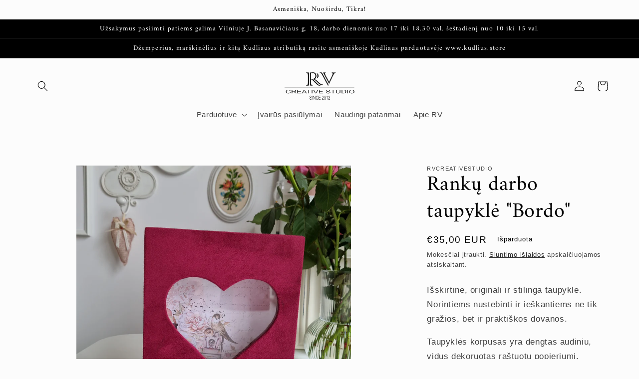

--- FILE ---
content_type: text/html; charset=utf-8
request_url: https://www.rvcreativestudio.lt/products/taupykle-bordo
body_size: 39184
content:
<!doctype html>
<html class="no-js" lang="lt-LT">
  <head>
    <meta charset="utf-8">
    <meta http-equiv="X-UA-Compatible" content="IE=edge">
    <meta name="viewport" content="width=device-width,initial-scale=1">
    <meta name="theme-color" content="">

    <link rel="canonical" href="https://www.rvcreativestudio.lt/products/taupykle-bordo">
    <link rel="preconnect" href="https://cdn.shopify.com" crossorigin>
    <meta name="google-site-verification" content="7xcrUpruol8Ny5sGcHv2mQKVD3r5TzGSL4QEmzgw1Oo"/><link rel="icon" type="image/png" href="//www.rvcreativestudio.lt/cdn/shop/files/logo.png?crop=center&height=32&v=1679939305&width=32"><link rel="preconnect" href="https://fonts.shopifycdn.com" crossorigin><title>
      Rankų darbo taupyklė &quot;Bordo&quot;
 &ndash; rvcreativestudio</title>

    
      <meta name="description" content="Išskirtinė, originali ir stilinga taupyklė. Norintiems nustebinti ir ieškantiems ne tik gražios, bet ir praktiškos dovanos. Taupyklės korpusas yra dengtas audiniu, vidus dekoruotas raštuotu popieriumi. Skaidrus plastiko langelis. Taupyklės paslaptis-ištraukiamas stalčiukas. Tad pripildžius taupyklę jums nereikės atsuki">
    

    

<meta property="og:site_name" content="rvcreativestudio">
<meta property="og:url" content="https://www.rvcreativestudio.lt/products/taupykle-bordo">
<meta property="og:title" content="Rankų darbo taupyklė &quot;Bordo&quot;">
<meta property="og:type" content="product">
<meta property="og:description" content="Išskirtinė, originali ir stilinga taupyklė. Norintiems nustebinti ir ieškantiems ne tik gražios, bet ir praktiškos dovanos. Taupyklės korpusas yra dengtas audiniu, vidus dekoruotas raštuotu popieriumi. Skaidrus plastiko langelis. Taupyklės paslaptis-ištraukiamas stalčiukas. Tad pripildžius taupyklę jums nereikės atsuki"><meta property="og:image" content="http://www.rvcreativestudio.lt/cdn/shop/products/1681465154914.jpg?v=1681465236">
  <meta property="og:image:secure_url" content="https://www.rvcreativestudio.lt/cdn/shop/products/1681465154914.jpg?v=1681465236">
  <meta property="og:image:width" content="3024">
  <meta property="og:image:height" content="3024"><meta property="og:price:amount" content="35,00">
  <meta property="og:price:currency" content="EUR"><meta name="twitter:card" content="summary_large_image">
<meta name="twitter:title" content="Rankų darbo taupyklė &quot;Bordo&quot;">
<meta name="twitter:description" content="Išskirtinė, originali ir stilinga taupyklė. Norintiems nustebinti ir ieškantiems ne tik gražios, bet ir praktiškos dovanos. Taupyklės korpusas yra dengtas audiniu, vidus dekoruotas raštuotu popieriumi. Skaidrus plastiko langelis. Taupyklės paslaptis-ištraukiamas stalčiukas. Tad pripildžius taupyklę jums nereikės atsuki">


    <script src="//www.rvcreativestudio.lt/cdn/shop/t/2/assets/constants.js?v=165488195745554878101679903315" defer="defer"></script>
    <script src="//www.rvcreativestudio.lt/cdn/shop/t/2/assets/pubsub.js?v=2921868252632587581679903315" defer="defer"></script>
    <script src="//www.rvcreativestudio.lt/cdn/shop/t/2/assets/global.js?v=85297797553816670871679903315" defer="defer"></script>
    

<script>window.performance && window.performance.mark && window.performance.mark('shopify.content_for_header.start');</script><meta name="google-site-verification" content="xrR-6qDLGFs7pj-Ca1ERxKyZ_c64StMGUJl-EJ5meeU">
<meta id="shopify-digital-wallet" name="shopify-digital-wallet" content="/73524805953/digital_wallets/dialog">
<link rel="alternate" type="application/json+oembed" href="https://www.rvcreativestudio.lt/products/taupykle-bordo.oembed">
<script async="async" src="/checkouts/internal/preloads.js?locale=lt-LT"></script>
<script id="shopify-features" type="application/json">{"accessToken":"1a332cd8b167aa6798f720b7bf577cd9","betas":["rich-media-storefront-analytics"],"domain":"www.rvcreativestudio.lt","predictiveSearch":true,"shopId":73524805953,"locale":"lt"}</script>
<script>var Shopify = Shopify || {};
Shopify.shop = "rvcreativestudio.myshopify.com";
Shopify.locale = "lt-LT";
Shopify.currency = {"active":"EUR","rate":"1.0"};
Shopify.country = "LT";
Shopify.theme = {"name":"Studio","id":146972967233,"schema_name":"Studio","schema_version":"8.0.1","theme_store_id":1431,"role":"main"};
Shopify.theme.handle = "null";
Shopify.theme.style = {"id":null,"handle":null};
Shopify.cdnHost = "www.rvcreativestudio.lt/cdn";
Shopify.routes = Shopify.routes || {};
Shopify.routes.root = "/";</script>
<script type="module">!function(o){(o.Shopify=o.Shopify||{}).modules=!0}(window);</script>
<script>!function(o){function n(){var o=[];function n(){o.push(Array.prototype.slice.apply(arguments))}return n.q=o,n}var t=o.Shopify=o.Shopify||{};t.loadFeatures=n(),t.autoloadFeatures=n()}(window);</script>
<script id="shop-js-analytics" type="application/json">{"pageType":"product"}</script>
<script defer="defer" async type="module" src="//www.rvcreativestudio.lt/cdn/shopifycloud/shop-js/modules/v2/client.init-shop-cart-sync_bEabhjwr.lt-LT.esm.js"></script>
<script defer="defer" async type="module" src="//www.rvcreativestudio.lt/cdn/shopifycloud/shop-js/modules/v2/chunk.common_BLxEpLKN.esm.js"></script>
<script defer="defer" async type="module" src="//www.rvcreativestudio.lt/cdn/shopifycloud/shop-js/modules/v2/chunk.modal_BHosjvcM.esm.js"></script>
<script type="module">
  await import("//www.rvcreativestudio.lt/cdn/shopifycloud/shop-js/modules/v2/client.init-shop-cart-sync_bEabhjwr.lt-LT.esm.js");
await import("//www.rvcreativestudio.lt/cdn/shopifycloud/shop-js/modules/v2/chunk.common_BLxEpLKN.esm.js");
await import("//www.rvcreativestudio.lt/cdn/shopifycloud/shop-js/modules/v2/chunk.modal_BHosjvcM.esm.js");

  window.Shopify.SignInWithShop?.initShopCartSync?.({"fedCMEnabled":true,"windoidEnabled":true});

</script>
<script>(function() {
  var isLoaded = false;
  function asyncLoad() {
    if (isLoaded) return;
    isLoaded = true;
    var urls = ["https:\/\/app.avada.io\/avada-sdk.min.js?shop=rvcreativestudio.myshopify.com","https:\/\/omnisnippet1.com\/platforms\/shopify.js?source=scriptTag\u0026v=2025-05-15T12\u0026shop=rvcreativestudio.myshopify.com"];
    for (var i = 0; i < urls.length; i++) {
      var s = document.createElement('script');
      s.type = 'text/javascript';
      s.async = true;
      s.src = urls[i];
      var x = document.getElementsByTagName('script')[0];
      x.parentNode.insertBefore(s, x);
    }
  };
  if(window.attachEvent) {
    window.attachEvent('onload', asyncLoad);
  } else {
    window.addEventListener('load', asyncLoad, false);
  }
})();</script>
<script id="__st">var __st={"a":73524805953,"offset":7200,"reqid":"92531784-ff3a-4df6-8e2c-34c3b8d6c0ba-1769222982","pageurl":"www.rvcreativestudio.lt\/products\/taupykle-bordo","u":"1ff6a0d5c76a","p":"product","rtyp":"product","rid":8241162584385};</script>
<script>window.ShopifyPaypalV4VisibilityTracking = true;</script>
<script id="captcha-bootstrap">!function(){'use strict';const t='contact',e='account',n='new_comment',o=[[t,t],['blogs',n],['comments',n],[t,'customer']],c=[[e,'customer_login'],[e,'guest_login'],[e,'recover_customer_password'],[e,'create_customer']],r=t=>t.map((([t,e])=>`form[action*='/${t}']:not([data-nocaptcha='true']) input[name='form_type'][value='${e}']`)).join(','),a=t=>()=>t?[...document.querySelectorAll(t)].map((t=>t.form)):[];function s(){const t=[...o],e=r(t);return a(e)}const i='password',u='form_key',d=['recaptcha-v3-token','g-recaptcha-response','h-captcha-response',i],f=()=>{try{return window.sessionStorage}catch{return}},m='__shopify_v',_=t=>t.elements[u];function p(t,e,n=!1){try{const o=window.sessionStorage,c=JSON.parse(o.getItem(e)),{data:r}=function(t){const{data:e,action:n}=t;return t[m]||n?{data:e,action:n}:{data:t,action:n}}(c);for(const[e,n]of Object.entries(r))t.elements[e]&&(t.elements[e].value=n);n&&o.removeItem(e)}catch(o){console.error('form repopulation failed',{error:o})}}const l='form_type',E='cptcha';function T(t){t.dataset[E]=!0}const w=window,h=w.document,L='Shopify',v='ce_forms',y='captcha';let A=!1;((t,e)=>{const n=(g='f06e6c50-85a8-45c8-87d0-21a2b65856fe',I='https://cdn.shopify.com/shopifycloud/storefront-forms-hcaptcha/ce_storefront_forms_captcha_hcaptcha.v1.5.2.iife.js',D={infoText:'Saugo „hCaptcha“',privacyText:'Privatumas',termsText:'Sąlygos'},(t,e,n)=>{const o=w[L][v],c=o.bindForm;if(c)return c(t,g,e,D).then(n);var r;o.q.push([[t,g,e,D],n]),r=I,A||(h.body.append(Object.assign(h.createElement('script'),{id:'captcha-provider',async:!0,src:r})),A=!0)});var g,I,D;w[L]=w[L]||{},w[L][v]=w[L][v]||{},w[L][v].q=[],w[L][y]=w[L][y]||{},w[L][y].protect=function(t,e){n(t,void 0,e),T(t)},Object.freeze(w[L][y]),function(t,e,n,w,h,L){const[v,y,A,g]=function(t,e,n){const i=e?o:[],u=t?c:[],d=[...i,...u],f=r(d),m=r(i),_=r(d.filter((([t,e])=>n.includes(e))));return[a(f),a(m),a(_),s()]}(w,h,L),I=t=>{const e=t.target;return e instanceof HTMLFormElement?e:e&&e.form},D=t=>v().includes(t);t.addEventListener('submit',(t=>{const e=I(t);if(!e)return;const n=D(e)&&!e.dataset.hcaptchaBound&&!e.dataset.recaptchaBound,o=_(e),c=g().includes(e)&&(!o||!o.value);(n||c)&&t.preventDefault(),c&&!n&&(function(t){try{if(!f())return;!function(t){const e=f();if(!e)return;const n=_(t);if(!n)return;const o=n.value;o&&e.removeItem(o)}(t);const e=Array.from(Array(32),(()=>Math.random().toString(36)[2])).join('');!function(t,e){_(t)||t.append(Object.assign(document.createElement('input'),{type:'hidden',name:u})),t.elements[u].value=e}(t,e),function(t,e){const n=f();if(!n)return;const o=[...t.querySelectorAll(`input[type='${i}']`)].map((({name:t})=>t)),c=[...d,...o],r={};for(const[a,s]of new FormData(t).entries())c.includes(a)||(r[a]=s);n.setItem(e,JSON.stringify({[m]:1,action:t.action,data:r}))}(t,e)}catch(e){console.error('failed to persist form',e)}}(e),e.submit())}));const S=(t,e)=>{t&&!t.dataset[E]&&(n(t,e.some((e=>e===t))),T(t))};for(const o of['focusin','change'])t.addEventListener(o,(t=>{const e=I(t);D(e)&&S(e,y())}));const B=e.get('form_key'),M=e.get(l),P=B&&M;t.addEventListener('DOMContentLoaded',(()=>{const t=y();if(P)for(const e of t)e.elements[l].value===M&&p(e,B);[...new Set([...A(),...v().filter((t=>'true'===t.dataset.shopifyCaptcha))])].forEach((e=>S(e,t)))}))}(h,new URLSearchParams(w.location.search),n,t,e,['guest_login'])})(!0,!0)}();</script>
<script integrity="sha256-4kQ18oKyAcykRKYeNunJcIwy7WH5gtpwJnB7kiuLZ1E=" data-source-attribution="shopify.loadfeatures" defer="defer" src="//www.rvcreativestudio.lt/cdn/shopifycloud/storefront/assets/storefront/load_feature-a0a9edcb.js" crossorigin="anonymous"></script>
<script data-source-attribution="shopify.dynamic_checkout.dynamic.init">var Shopify=Shopify||{};Shopify.PaymentButton=Shopify.PaymentButton||{isStorefrontPortableWallets:!0,init:function(){window.Shopify.PaymentButton.init=function(){};var t=document.createElement("script");t.src="https://www.rvcreativestudio.lt/cdn/shopifycloud/portable-wallets/latest/portable-wallets.lt.js",t.type="module",document.head.appendChild(t)}};
</script>
<script data-source-attribution="shopify.dynamic_checkout.buyer_consent">
  function portableWalletsHideBuyerConsent(e){var t=document.getElementById("shopify-buyer-consent"),n=document.getElementById("shopify-subscription-policy-button");t&&n&&(t.classList.add("hidden"),t.setAttribute("aria-hidden","true"),n.removeEventListener("click",e))}function portableWalletsShowBuyerConsent(e){var t=document.getElementById("shopify-buyer-consent"),n=document.getElementById("shopify-subscription-policy-button");t&&n&&(t.classList.remove("hidden"),t.removeAttribute("aria-hidden"),n.addEventListener("click",e))}window.Shopify?.PaymentButton&&(window.Shopify.PaymentButton.hideBuyerConsent=portableWalletsHideBuyerConsent,window.Shopify.PaymentButton.showBuyerConsent=portableWalletsShowBuyerConsent);
</script>
<script data-source-attribution="shopify.dynamic_checkout.cart.bootstrap">document.addEventListener("DOMContentLoaded",(function(){function t(){return document.querySelector("shopify-accelerated-checkout-cart, shopify-accelerated-checkout")}if(t())Shopify.PaymentButton.init();else{new MutationObserver((function(e,n){t()&&(Shopify.PaymentButton.init(),n.disconnect())})).observe(document.body,{childList:!0,subtree:!0})}}));
</script>
<script id="sections-script" data-sections="header,footer" defer="defer" src="//www.rvcreativestudio.lt/cdn/shop/t/2/compiled_assets/scripts.js?v=937"></script>
<script>window.performance && window.performance.mark && window.performance.mark('shopify.content_for_header.end');</script>


    <style data-shopify>
      @font-face {
  font-family: Alegreya;
  font-weight: 400;
  font-style: normal;
  font-display: swap;
  src: url("//www.rvcreativestudio.lt/cdn/fonts/alegreya/alegreya_n4.9d59d35c9865f13cc7223c9847768350c0c7301a.woff2") format("woff2"),
       url("//www.rvcreativestudio.lt/cdn/fonts/alegreya/alegreya_n4.a883043573688913d15d350b7a40349399b2ef99.woff") format("woff");
}

      @font-face {
  font-family: Alegreya;
  font-weight: 700;
  font-style: normal;
  font-display: swap;
  src: url("//www.rvcreativestudio.lt/cdn/fonts/alegreya/alegreya_n7.94acea1149930a7b242e750715301e9002cdbb09.woff2") format("woff2"),
       url("//www.rvcreativestudio.lt/cdn/fonts/alegreya/alegreya_n7.44924b4ad31cd43b056fd2b37a197352574886fd.woff") format("woff");
}

      @font-face {
  font-family: Alegreya;
  font-weight: 400;
  font-style: italic;
  font-display: swap;
  src: url("//www.rvcreativestudio.lt/cdn/fonts/alegreya/alegreya_i4.8dee6f2ed2ce33b7dc66259131d71ed090011461.woff2") format("woff2"),
       url("//www.rvcreativestudio.lt/cdn/fonts/alegreya/alegreya_i4.f1e64827a79062bc46c078ea2821c6711f0f09ad.woff") format("woff");
}

      @font-face {
  font-family: Alegreya;
  font-weight: 700;
  font-style: italic;
  font-display: swap;
  src: url("//www.rvcreativestudio.lt/cdn/fonts/alegreya/alegreya_i7.5e65007906c5f78bc33208b7b54b20b3c445ca0e.woff2") format("woff2"),
       url("//www.rvcreativestudio.lt/cdn/fonts/alegreya/alegreya_i7.4848fae5074f900a889cf3e9420385da30033d27.woff") format("woff");
}

      @font-face {
  font-family: Amiri;
  font-weight: 400;
  font-style: normal;
  font-display: swap;
  src: url("//www.rvcreativestudio.lt/cdn/fonts/amiri/amiri_n4.fee8c3379b68ea3b9c7241a63b8a252071faad52.woff2") format("woff2"),
       url("//www.rvcreativestudio.lt/cdn/fonts/amiri/amiri_n4.94cde4e18ec8ae53bf8f7240b84e1f76ce23772d.woff") format("woff");
}


      :root {
        --font-body-family: Alegreya, serif;
        --font-body-style: normal;
        --font-body-weight: 400;
        --font-body-weight-bold: 700;

        --font-heading-family: Amiri, serif;
        --font-heading-style: normal;
        --font-heading-weight: 400;

        --font-body-scale: 1.05;
        --font-heading-scale: 1.0;

        --color-base-text: 0, 0, 0;
        --color-shadow: 0, 0, 0;
        --color-base-background-1: 252, 252, 252;
        --color-base-background-2: 235, 236, 237;
        --color-base-solid-button-labels: 252, 252, 252;
        --color-base-outline-button-labels: 0, 0, 0;
        --color-base-accent-1: 0, 0, 0;
        --color-base-accent-2: 0, 0, 0;
        --payment-terms-background-color: #fcfcfc;

        --gradient-base-background-1: #fcfcfc;
        --gradient-base-background-2: #ebeced;
        --gradient-base-accent-1: #000000;
        --gradient-base-accent-2: #000000;

        --media-padding: px;
        --media-border-opacity: 0.05;
        --media-border-width: 0px;
        --media-radius: 0px;
        --media-shadow-opacity: 0.0;
        --media-shadow-horizontal-offset: 0px;
        --media-shadow-vertical-offset: 0px;
        --media-shadow-blur-radius: 0px;
        --media-shadow-visible: 0;

        --page-width: 120rem;
        --page-width-margin: 0rem;

        --product-card-image-padding: 0.0rem;
        --product-card-corner-radius: 0.0rem;
        --product-card-text-alignment: center;
        --product-card-border-width: 0.0rem;
        --product-card-border-opacity: 0.1;
        --product-card-shadow-opacity: 0.1;
        --product-card-shadow-visible: 1;
        --product-card-shadow-horizontal-offset: 0.0rem;
        --product-card-shadow-vertical-offset: 0.0rem;
        --product-card-shadow-blur-radius: 0.0rem;

        --collection-card-image-padding: 0.0rem;
        --collection-card-corner-radius: 0.0rem;
        --collection-card-text-alignment: center;
        --collection-card-border-width: 0.0rem;
        --collection-card-border-opacity: 0.1;
        --collection-card-shadow-opacity: 0.1;
        --collection-card-shadow-visible: 1;
        --collection-card-shadow-horizontal-offset: 0.0rem;
        --collection-card-shadow-vertical-offset: 0.0rem;
        --collection-card-shadow-blur-radius: 0.0rem;

        --blog-card-image-padding: 0.0rem;
        --blog-card-corner-radius: 0.0rem;
        --blog-card-text-alignment: center;
        --blog-card-border-width: 0.0rem;
        --blog-card-border-opacity: 0.1;
        --blog-card-shadow-opacity: 0.1;
        --blog-card-shadow-visible: 1;
        --blog-card-shadow-horizontal-offset: 0.0rem;
        --blog-card-shadow-vertical-offset: 0.0rem;
        --blog-card-shadow-blur-radius: 0.0rem;

        --badge-corner-radius: 4.0rem;

        --popup-border-width: 0px;
        --popup-border-opacity: 0.1;
        --popup-corner-radius: 0px;
        --popup-shadow-opacity: 0.1;
        --popup-shadow-horizontal-offset: 6px;
        --popup-shadow-vertical-offset: 6px;
        --popup-shadow-blur-radius: 25px;

        --drawer-border-width: 1px;
        --drawer-border-opacity: 0.1;
        --drawer-shadow-opacity: 0.0;
        --drawer-shadow-horizontal-offset: 0px;
        --drawer-shadow-vertical-offset: 0px;
        --drawer-shadow-blur-radius: 0px;

        --spacing-sections-desktop: 0px;
        --spacing-sections-mobile: 0px;

        --grid-desktop-vertical-spacing: 40px;
        --grid-desktop-horizontal-spacing: 40px;
        --grid-mobile-vertical-spacing: 20px;
        --grid-mobile-horizontal-spacing: 20px;

        --text-boxes-border-opacity: 0.0;
        --text-boxes-border-width: 0px;
        --text-boxes-radius: 0px;
        --text-boxes-shadow-opacity: 0.0;
        --text-boxes-shadow-visible: 0;
        --text-boxes-shadow-horizontal-offset: 0px;
        --text-boxes-shadow-vertical-offset: 0px;
        --text-boxes-shadow-blur-radius: 0px;

        --buttons-radius: 40px;
        --buttons-radius-outset: 41px;
        --buttons-border-width: 1px;
        --buttons-border-opacity: 1.0;
        --buttons-shadow-opacity: 0.1;
        --buttons-shadow-visible: 1;
        --buttons-shadow-horizontal-offset: 2px;
        --buttons-shadow-vertical-offset: 2px;
        --buttons-shadow-blur-radius: 5px;
        --buttons-border-offset: 0.3px;

        --inputs-radius: 2px;
        --inputs-border-width: 1px;
        --inputs-border-opacity: 0.15;
        --inputs-shadow-opacity: 0.05;
        --inputs-shadow-horizontal-offset: 2px;
        --inputs-margin-offset: 2px;
        --inputs-shadow-vertical-offset: 2px;
        --inputs-shadow-blur-radius: 5px;
        --inputs-radius-outset: 3px;

        --variant-pills-radius: 40px;
        --variant-pills-border-width: 1px;
        --variant-pills-border-opacity: 0.55;
        --variant-pills-shadow-opacity: 0.0;
        --variant-pills-shadow-horizontal-offset: 0px;
        --variant-pills-shadow-vertical-offset: 0px;
        --variant-pills-shadow-blur-radius: 0px;
      }

      *,
      *::before,
      *::after {
        box-sizing: inherit;
      }

      html {
        box-sizing: border-box;
        font-size: calc(var(--font-body-scale) * 62.5%);
        height: 100%;
      }

      body {
        display: grid;
        grid-template-rows: auto auto 1fr auto;
        grid-template-columns: 100%;
        min-height: 100%;
        margin: 0;
        font-size: 1.5rem;
        letter-spacing: 0.06rem;
        line-height: calc(1 + 0.8 / var(--font-body-scale));
        font-family: var(--font-body-family);
        font-style: var(--font-body-style);
        font-weight: var(--font-body-weight);
      }

      @media screen and (min-width: 750px) {
        body {
          font-size: 1.6rem;
        }
      }
    </style>

    <link href="//www.rvcreativestudio.lt/cdn/shop/t/2/assets/base.css?v=831047894957930821679903314" rel="stylesheet" type="text/css" media="all" />
<link rel="preload" as="font" href="//www.rvcreativestudio.lt/cdn/fonts/alegreya/alegreya_n4.9d59d35c9865f13cc7223c9847768350c0c7301a.woff2" type="font/woff2" crossorigin><link rel="preload" as="font" href="//www.rvcreativestudio.lt/cdn/fonts/amiri/amiri_n4.fee8c3379b68ea3b9c7241a63b8a252071faad52.woff2" type="font/woff2" crossorigin><link rel="stylesheet" href="//www.rvcreativestudio.lt/cdn/shop/t/2/assets/component-predictive-search.css?v=85913294783299393391679903314" media="print" onload="this.media='all'"><script>document.documentElement.className = document.documentElement.className.replace('no-js', 'js');
    if (Shopify.designMode) {
      document.documentElement.classList.add('shopify-design-mode');
    }
    </script>
  <!-- BEGIN app block: shopify://apps/makecommerce-shipping-solution/blocks/hide-checkout-button-from-modal/61e2c6ed-bbd6-4175-82c1-50e53eb3db6a -->
<!-- END app block --><!-- BEGIN app block: shopify://apps/judge-me-reviews/blocks/judgeme_core/61ccd3b1-a9f2-4160-9fe9-4fec8413e5d8 --><!-- Start of Judge.me Core -->






<link rel="dns-prefetch" href="https://cdnwidget.judge.me">
<link rel="dns-prefetch" href="https://cdn.judge.me">
<link rel="dns-prefetch" href="https://cdn1.judge.me">
<link rel="dns-prefetch" href="https://api.judge.me">

<script data-cfasync='false' class='jdgm-settings-script'>window.jdgmSettings={"pagination":5,"disable_web_reviews":false,"badge_no_review_text":"Nėra atsiliepimų","badge_n_reviews_text":"{{ n }} atsiliepimas/atsiliepimų","hide_badge_preview_if_no_reviews":true,"badge_hide_text":false,"enforce_center_preview_badge":false,"widget_title":"Klientų atsiliepimai","widget_open_form_text":"Parašyti atsiliepimą","widget_close_form_text":"Atšaukti atsiliepimą","widget_refresh_page_text":"Atnaujinti puslapį","widget_summary_text":"Remiantis {{ number_of_reviews }} atsiliepimu/atsiliepimais","widget_no_review_text":"Būkite pirmas, kuris parašys atsiliepimą","widget_name_field_text":"Rodomas vardas","widget_verified_name_field_text":"Patvirtintas vardas (viešas)","widget_name_placeholder_text":"Rodomas vardas","widget_required_field_error_text":"Šis laukas yra privalomas.","widget_email_field_text":"El. pašto adresas","widget_verified_email_field_text":"Patvirtintas el. paštas (privatus, negali būti redaguojamas)","widget_email_placeholder_text":"Jūsų el. pašto adresas","widget_email_field_error_text":"Įveskite galiojantį el. pašto adresą.","widget_rating_field_text":"Įvertinimas","widget_review_title_field_text":"Atsiliepimo pavadinimas","widget_review_title_placeholder_text":"Suteikite savo atsiliepimui pavadinimą","widget_review_body_field_text":"Atsiliepimo turinys","widget_review_body_placeholder_text":"Pradėkite rašyti čia...","widget_pictures_field_text":"Nuotrauka/Vaizdo įrašas (neprivaloma)","widget_submit_review_text":"Pateikti atsiliepimą","widget_submit_verified_review_text":"Pateikti patvirtintą atsiliepimą","widget_submit_success_msg_with_auto_publish":"Ačiū! Po kelių akimirkų atnaujinkite puslapį, kad pamatytumėte savo atsiliepimą. Galite pašalinti arba redaguoti savo atsiliepimą prisijungę prie \u003ca href='https://judge.me/login' target='_blank' rel='nofollow noopener'\u003eJudge.me\u003c/a\u003e","widget_submit_success_msg_no_auto_publish":"Ačiū! Jūsų atsiliepimas bus paskelbtas, kai tik jį patvirtins parduotuvės administratorius. Galite pašalinti arba redaguoti savo atsiliepimą prisijungę prie \u003ca href='https://judge.me/login' target='_blank' rel='nofollow noopener'\u003eJudge.me\u003c/a\u003e","widget_show_default_reviews_out_of_total_text":"Rodoma {{ n_reviews_shown }} iš {{ n_reviews }} atsiliepimų.","widget_show_all_link_text":"Rodyti visus","widget_show_less_link_text":"Rodyti mažiau","widget_author_said_text":"{{ reviewer_name }} sakė:","widget_days_text":"prieš {{ n }} dienas/dienų","widget_weeks_text":"prieš {{ n }} savaitę/savaites","widget_months_text":"prieš {{ n }} mėnesį/mėnesius","widget_years_text":"prieš {{ n }} metus/metų","widget_yesterday_text":"Vakar","widget_today_text":"Šiandien","widget_replied_text":"\u003e\u003e {{ shop_name }} atsakė:","widget_read_more_text":"Skaityti daugiau","widget_reviewer_name_as_initial":"","widget_rating_filter_color":"#fbcd0a","widget_rating_filter_see_all_text":"Peržiūrėti visus atsiliepimus","widget_sorting_most_recent_text":"Naujausi","widget_sorting_highest_rating_text":"Aukščiausias įvertinimas","widget_sorting_lowest_rating_text":"Žemiausias įvertinimas","widget_sorting_with_pictures_text":"Tik nuotraukos","widget_sorting_most_helpful_text":"Naudingiausi","widget_open_question_form_text":"Užduoti klausimą","widget_reviews_subtab_text":"Atsiliepimai","widget_questions_subtab_text":"Klausimai","widget_question_label_text":"Klausimas","widget_answer_label_text":"Atsakymas","widget_question_placeholder_text":"Užduokite savo klausimą čia","widget_submit_question_text":"Pateikti klausimą","widget_question_submit_success_text":"Dėkojame už jūsų klausimą! Mes jus informuosime, kai tik į jį bus atsakyta.","verified_badge_text":"Patvirtinta","verified_badge_bg_color":"","verified_badge_text_color":"","verified_badge_placement":"left-of-reviewer-name","widget_review_max_height":"","widget_hide_border":false,"widget_social_share":false,"widget_thumb":false,"widget_review_location_show":false,"widget_location_format":"","all_reviews_include_out_of_store_products":true,"all_reviews_out_of_store_text":"(ne iš parduotuvės)","all_reviews_pagination":100,"all_reviews_product_name_prefix_text":"apie","enable_review_pictures":true,"enable_question_anwser":false,"widget_theme":"default","review_date_format":"mm/dd/yyyy","default_sort_method":"most-recent","widget_product_reviews_subtab_text":"Produktų atsiliepimai","widget_shop_reviews_subtab_text":"Parduotuvės atsiliepimai","widget_other_products_reviews_text":"Kitų produktų atsiliepimai","widget_store_reviews_subtab_text":"Parduotuvės atsiliepimai","widget_no_store_reviews_text":"Ši parduotuvė dar neturi atsiliepimų","widget_web_restriction_product_reviews_text":"Šis produktas dar neturi atsiliepimų","widget_no_items_text":"Nerasta elementų","widget_show_more_text":"Rodyti daugiau","widget_write_a_store_review_text":"Parašyti parduotuvės atsiliepimą","widget_other_languages_heading":"Atsiliepimai kitomis kalbomis","widget_translate_review_text":"Išversti atsiliepimą į {{ language }}","widget_translating_review_text":"Verčiama...","widget_show_original_translation_text":"Rodyti originalą ({{ language }})","widget_translate_review_failed_text":"Atsiliepimo išversti nepavyko.","widget_translate_review_retry_text":"Bandyti dar kartą","widget_translate_review_try_again_later_text":"Bandykite dar kartą vėliau","show_product_url_for_grouped_product":false,"widget_sorting_pictures_first_text":"Nuotraukos pirma","show_pictures_on_all_rev_page_mobile":false,"show_pictures_on_all_rev_page_desktop":false,"floating_tab_hide_mobile_install_preference":false,"floating_tab_button_name":"★ Atsiliepimai","floating_tab_title":"Leiskite klientams kalbėti už mus","floating_tab_button_color":"","floating_tab_button_background_color":"","floating_tab_url":"","floating_tab_url_enabled":false,"floating_tab_tab_style":"text","all_reviews_text_badge_text":"Klientai vertina mus {{ shop.metafields.judgeme.all_reviews_rating | round: 1 }}/5 remiantis {{ shop.metafields.judgeme.all_reviews_count }} atsiliepimais.","all_reviews_text_badge_text_branded_style":"{{ shop.metafields.judgeme.all_reviews_rating | round: 1 }} iš 5 žvaigždučių remiantis {{ shop.metafields.judgeme.all_reviews_count }} atsiliepimais","is_all_reviews_text_badge_a_link":false,"show_stars_for_all_reviews_text_badge":false,"all_reviews_text_badge_url":"","all_reviews_text_style":"branded","all_reviews_text_color_style":"judgeme_brand_color","all_reviews_text_color":"#108474","all_reviews_text_show_jm_brand":true,"featured_carousel_show_header":true,"featured_carousel_title":"Leiskite klientams kalbėti už mus","testimonials_carousel_title":"Klientai mums sako","videos_carousel_title":"Tikros klientų istorijos","cards_carousel_title":"Klientai mums sako","featured_carousel_count_text":"iš {{ n }} atsiliepimų","featured_carousel_add_link_to_all_reviews_page":false,"featured_carousel_url":"","featured_carousel_show_images":true,"featured_carousel_autoslide_interval":5,"featured_carousel_arrows_on_the_sides":false,"featured_carousel_height":250,"featured_carousel_width":80,"featured_carousel_image_size":0,"featured_carousel_image_height":250,"featured_carousel_arrow_color":"#eeeeee","verified_count_badge_style":"branded","verified_count_badge_orientation":"horizontal","verified_count_badge_color_style":"judgeme_brand_color","verified_count_badge_color":"#108474","is_verified_count_badge_a_link":false,"verified_count_badge_url":"","verified_count_badge_show_jm_brand":true,"widget_rating_preset_default":5,"widget_first_sub_tab":"product-reviews","widget_show_histogram":true,"widget_histogram_use_custom_color":false,"widget_pagination_use_custom_color":false,"widget_star_use_custom_color":false,"widget_verified_badge_use_custom_color":false,"widget_write_review_use_custom_color":false,"picture_reminder_submit_button":"Upload Pictures","enable_review_videos":false,"mute_video_by_default":false,"widget_sorting_videos_first_text":"Vaizdo įrašai pirma","widget_review_pending_text":"Laukiama","featured_carousel_items_for_large_screen":3,"social_share_options_order":"Facebook,Twitter","remove_microdata_snippet":true,"disable_json_ld":false,"enable_json_ld_products":false,"preview_badge_show_question_text":false,"preview_badge_no_question_text":"Nėra klausimų","preview_badge_n_question_text":"{{ number_of_questions }} klausimas/klausimai","qa_badge_show_icon":false,"qa_badge_position":"same-row","remove_judgeme_branding":false,"widget_add_search_bar":false,"widget_search_bar_placeholder":"Paieška","widget_sorting_verified_only_text":"Tik patvirtinti","featured_carousel_theme":"default","featured_carousel_show_rating":true,"featured_carousel_show_title":true,"featured_carousel_show_body":true,"featured_carousel_show_date":false,"featured_carousel_show_reviewer":true,"featured_carousel_show_product":false,"featured_carousel_header_background_color":"#108474","featured_carousel_header_text_color":"#ffffff","featured_carousel_name_product_separator":"reviewed","featured_carousel_full_star_background":"#108474","featured_carousel_empty_star_background":"#dadada","featured_carousel_vertical_theme_background":"#f9fafb","featured_carousel_verified_badge_enable":true,"featured_carousel_verified_badge_color":"#108474","featured_carousel_border_style":"round","featured_carousel_review_line_length_limit":3,"featured_carousel_more_reviews_button_text":"Skaityti daugiau atsiliepimų","featured_carousel_view_product_button_text":"Peržiūrėti produktą","all_reviews_page_load_reviews_on":"scroll","all_reviews_page_load_more_text":"Įkelti daugiau atsiliepimų","disable_fb_tab_reviews":false,"enable_ajax_cdn_cache":false,"widget_advanced_speed_features":5,"widget_public_name_text":"rodoma viešai kaip","default_reviewer_name":"John Smith","default_reviewer_name_has_non_latin":true,"widget_reviewer_anonymous":"Anonimas","medals_widget_title":"Judge.me atsiliepimų medaliai","medals_widget_background_color":"#f9fafb","medals_widget_position":"footer_all_pages","medals_widget_border_color":"#f9fafb","medals_widget_verified_text_position":"left","medals_widget_use_monochromatic_version":false,"medals_widget_elements_color":"#108474","show_reviewer_avatar":true,"widget_invalid_yt_video_url_error_text":"Ne YouTube vaizdo įrašo URL","widget_max_length_field_error_text":"Įveskite ne daugiau kaip {0} simbolių.","widget_show_country_flag":false,"widget_show_collected_via_shop_app":true,"widget_verified_by_shop_badge_style":"light","widget_verified_by_shop_text":"Patvirtinta parduotuvės","widget_show_photo_gallery":false,"widget_load_with_code_splitting":true,"widget_ugc_install_preference":false,"widget_ugc_title":"Sukurta mūsų, pasidalinta jūsų","widget_ugc_subtitle":"Pažymėkite mus, kad jūsų nuotrauka būtų rodoma mūsų puslapyje","widget_ugc_arrows_color":"#ffffff","widget_ugc_primary_button_text":"Pirkti dabar","widget_ugc_primary_button_background_color":"#108474","widget_ugc_primary_button_text_color":"#ffffff","widget_ugc_primary_button_border_width":"0","widget_ugc_primary_button_border_style":"none","widget_ugc_primary_button_border_color":"#108474","widget_ugc_primary_button_border_radius":"25","widget_ugc_secondary_button_text":"Įkelti daugiau","widget_ugc_secondary_button_background_color":"#ffffff","widget_ugc_secondary_button_text_color":"#108474","widget_ugc_secondary_button_border_width":"2","widget_ugc_secondary_button_border_style":"solid","widget_ugc_secondary_button_border_color":"#108474","widget_ugc_secondary_button_border_radius":"25","widget_ugc_reviews_button_text":"Peržiūrėti atsiliepimus","widget_ugc_reviews_button_background_color":"#ffffff","widget_ugc_reviews_button_text_color":"#108474","widget_ugc_reviews_button_border_width":"2","widget_ugc_reviews_button_border_style":"solid","widget_ugc_reviews_button_border_color":"#108474","widget_ugc_reviews_button_border_radius":"25","widget_ugc_reviews_button_link_to":"judgeme-reviews-page","widget_ugc_show_post_date":true,"widget_ugc_max_width":"800","widget_rating_metafield_value_type":true,"widget_primary_color":"#993333","widget_enable_secondary_color":false,"widget_secondary_color":"#edf5f5","widget_summary_average_rating_text":"{{ average_rating }} iš 5","widget_media_grid_title":"Klientų nuotraukos ir vaizdo įrašai","widget_media_grid_see_more_text":"Žiūrėti daugiau","widget_round_style":false,"widget_show_product_medals":true,"widget_verified_by_judgeme_text":"Patvirtinta Judge.me","widget_show_store_medals":true,"widget_verified_by_judgeme_text_in_store_medals":"Patvirtinta Judge.me","widget_media_field_exceed_quantity_message":"Atsiprašome, vienam atsiliepimui galime priimti tik {{ max_media }}.","widget_media_field_exceed_limit_message":"{{ file_name }} yra per didelis, pasirinkite {{ media_type }} mažesnį nei {{ size_limit }}MB.","widget_review_submitted_text":"Atsiliepimas pateiktas!","widget_question_submitted_text":"Klausimas pateiktas!","widget_close_form_text_question":"Atšaukti","widget_write_your_answer_here_text":"Rašykite savo atsakymą čia","widget_enabled_branded_link":true,"widget_show_collected_by_judgeme":true,"widget_reviewer_name_color":"","widget_write_review_text_color":"","widget_write_review_bg_color":"","widget_collected_by_judgeme_text":"surinko Judge.me","widget_pagination_type":"standard","widget_load_more_text":"Įkelti daugiau","widget_load_more_color":"#108474","widget_full_review_text":"Pilnas atsiliepimas","widget_read_more_reviews_text":"Skaityti daugiau atsiliepimų","widget_read_questions_text":"Skaityti klausimus","widget_questions_and_answers_text":"Klausimai ir atsakymai","widget_verified_by_text":"Patvirtino","widget_verified_text":"Patvirtintas","widget_number_of_reviews_text":"{{ number_of_reviews }} atsiliepimai","widget_back_button_text":"Atgal","widget_next_button_text":"Toliau","widget_custom_forms_filter_button":"Filtrai","custom_forms_style":"horizontal","widget_show_review_information":false,"how_reviews_are_collected":"Kaip renkami atsiliepimai?","widget_show_review_keywords":false,"widget_gdpr_statement":"Kaip mes naudojame jūsų duomenis: Mes su jumis susisieksime tik dėl jūsų palikto atsiliepimo ir tik jei būtina. Pateikdami savo atsiliepimą, jūs sutinkate su „Judge.me \u003ca href='https://judge.me/terms' target='_blank' rel='nofollow noopener'\u003esąlygomis\u003c/a\u003e, \u003ca href='https://judge.me/privacy' target='_blank' rel='nofollow noopener'\u003eprivatumo\u003c/a\u003e ir \u003ca href='https://judge.me/content-policy' target='_blank' rel='nofollow noopener'\u003eturinio\u003c/a\u003e politika.","widget_multilingual_sorting_enabled":false,"widget_translate_review_content_enabled":false,"widget_translate_review_content_method":"manual","popup_widget_review_selection":"automatically_with_pictures","popup_widget_round_border_style":true,"popup_widget_show_title":true,"popup_widget_show_body":true,"popup_widget_show_reviewer":false,"popup_widget_show_product":true,"popup_widget_show_pictures":true,"popup_widget_use_review_picture":true,"popup_widget_show_on_home_page":true,"popup_widget_show_on_product_page":true,"popup_widget_show_on_collection_page":true,"popup_widget_show_on_cart_page":true,"popup_widget_position":"bottom_left","popup_widget_first_review_delay":5,"popup_widget_duration":5,"popup_widget_interval":5,"popup_widget_review_count":5,"popup_widget_hide_on_mobile":true,"review_snippet_widget_round_border_style":true,"review_snippet_widget_card_color":"#FFFFFF","review_snippet_widget_slider_arrows_background_color":"#FFFFFF","review_snippet_widget_slider_arrows_color":"#000000","review_snippet_widget_star_color":"#108474","show_product_variant":false,"all_reviews_product_variant_label_text":"Variantas: ","widget_show_verified_branding":true,"widget_ai_summary_title":"Klientai sako","widget_ai_summary_disclaimer":"Dirbtinio intelekto valdomas atsiliepimų santrauka, pagrįsta naujausiais klientų atsiliepimais","widget_show_ai_summary":false,"widget_show_ai_summary_bg":false,"widget_show_review_title_input":true,"redirect_reviewers_invited_via_email":"review_widget","request_store_review_after_product_review":false,"request_review_other_products_in_order":false,"review_form_color_scheme":"default","review_form_corner_style":"square","review_form_star_color":{},"review_form_text_color":"#333333","review_form_background_color":"#ffffff","review_form_field_background_color":"#fafafa","review_form_button_color":{},"review_form_button_text_color":"#ffffff","review_form_modal_overlay_color":"#000000","review_content_screen_title_text":"Kaip įvertintumėte šį produktą?","review_content_introduction_text":"Būtume labai dėkingi, jei pasidalintumėte šiek tiek apie savo patirtį.","store_review_form_title_text":"Kaip įvertintumėte šią parduotuvę?","store_review_form_introduction_text":"Būtume labai dėkingi, jei pasidalintumėte šiek tiek apie savo patirtį.","show_review_guidance_text":true,"one_star_review_guidance_text":"Blogas","five_star_review_guidance_text":"Geras","customer_information_screen_title_text":"Apie jus","customer_information_introduction_text":"Prašome pasakyti daugiau apie save.","custom_questions_screen_title_text":"Jūsų patirtis detaliau","custom_questions_introduction_text":"Štai keli klausimai, kurie padės mums geriau suprasti jūsų patirtį.","review_submitted_screen_title_text":"Ačiū už jūsų atsiliepimą!","review_submitted_screen_thank_you_text":"Jį apdorojame ir netrukus jis pasirodys parduotuvėje.","review_submitted_screen_email_verification_text":"Prašome patvirtinti savo el. paštą paspaudę ant ką tik išsiųstos nuorodos. Tai padeda mums išlaikyti atsiliepimus autentiškais.","review_submitted_request_store_review_text":"Ar norėtumėte pasidalyti savo apsipirkimo patirtimi su mumis?","review_submitted_review_other_products_text":"Ar norėtumėte įvertinti šiuos produktus?","store_review_screen_title_text":"Ar norite dalintis savo patirtimi su mumis?","store_review_introduction_text":"Mes vertiname jūsų atsiliepimą ir naudojame jį siekiant tobulėti. Prašome dalintis savo mintimis ar pasiūlymais.","reviewer_media_screen_title_picture_text":"Bendrinti nuotrauką","reviewer_media_introduction_picture_text":"Įkelkite nuotrauką, kad pagrįstumėte savo apžvalgą.","reviewer_media_screen_title_video_text":"Bendrinti vaizdo įrašą","reviewer_media_introduction_video_text":"Įkelkite vaizdo įrašą, kad pagrįstumėte savo apžvalgą.","reviewer_media_screen_title_picture_or_video_text":"Bendrinti nuotrauką arba vaizdo įrašą","reviewer_media_introduction_picture_or_video_text":"Įkelkite nuotrauką arba vaizdo įrašą, kad pagrįstumėte savo apžvalgą.","reviewer_media_youtube_url_text":"Įklijuokite savo Youtube URL čia","advanced_settings_next_step_button_text":"Kitas","advanced_settings_close_review_button_text":"Uždaryti","modal_write_review_flow":false,"write_review_flow_required_text":"Būtinas","write_review_flow_privacy_message_text":"Mes vertiname jūsų privatumą.","write_review_flow_anonymous_text":"Anonimas atsiliepimas","write_review_flow_visibility_text":"Tai nebus matoma kitiems klientams.","write_review_flow_multiple_selection_help_text":"Pasirinkite kiek norite","write_review_flow_single_selection_help_text":"Pasirinkite vieną variantą","write_review_flow_required_field_error_text":"Šis laukas yra privalomas","write_review_flow_invalid_email_error_text":"Prašome įvesti galiojantį el. pašto adresą","write_review_flow_max_length_error_text":"Maks. {{ max_length }} simbolių.","write_review_flow_media_upload_text":"\u003cb\u003eSpustelėkite, kad įkeltumėte\u003c/b\u003e arba nuvilkite ir paleiskite","write_review_flow_gdpr_statement":"Su jumis susisieksime tik dėl jūsų atsiliepimo, jei būtina. Pateikdami atsiliepimą, sutinkate su mūsų \u003ca href='https://judge.me/terms' target='_blank' rel='nofollow noopener'\u003esąlygomis\u003c/a\u003e ir \u003ca href='https://judge.me/privacy' target='_blank' rel='nofollow noopener'\u003eprivatumo politika\u003c/a\u003e.","rating_only_reviews_enabled":false,"show_negative_reviews_help_screen":false,"new_review_flow_help_screen_rating_threshold":3,"negative_review_resolution_screen_title_text":"Papasakokite daugiau","negative_review_resolution_text":"Jūsų patirtis mums svarbi. Jei kilo problemų su jūsų pirkiniu, esame čia, kad padėtume. Nedvejokite susisiekti su mumis, mielai gautume galimybę ištaisyti dalykus.","negative_review_resolution_button_text":"Susisiekite su mumis","negative_review_resolution_proceed_with_review_text":"Palikite atsiliepimą","negative_review_resolution_subject":"Problema su pirkiniu iš {{ shop_name }}.{{ order_name }}","preview_badge_collection_page_install_status":false,"widget_review_custom_css":"","preview_badge_custom_css":"","preview_badge_stars_count":"5-stars","featured_carousel_custom_css":"","floating_tab_custom_css":"","all_reviews_widget_custom_css":"","medals_widget_custom_css":"","verified_badge_custom_css":"","all_reviews_text_custom_css":"","transparency_badges_collected_via_store_invite":false,"transparency_badges_from_another_provider":false,"transparency_badges_collected_from_store_visitor":false,"transparency_badges_collected_by_verified_review_provider":false,"transparency_badges_earned_reward":false,"transparency_badges_collected_via_store_invite_text":"Atsiliepimas surinktas per parduotuvės pakvietimą","transparency_badges_from_another_provider_text":"Atsiliepimas surinktas iš kitos paslaugos","transparency_badges_collected_from_store_visitor_text":"Atsiliepimas surinktas iš parduotuvės lankytojo","transparency_badges_written_in_google_text":"Atsiliepimas parašytas Google","transparency_badges_written_in_etsy_text":"Atsiliepimas parašytas Etsy","transparency_badges_written_in_shop_app_text":"Atsiliepimas parašytas Shop App","transparency_badges_earned_reward_text":"Atsiliepimas įgyvendino kuponą","product_review_widget_per_page":10,"widget_store_review_label_text":"Parduotuvės atsiliepimas","checkout_comment_extension_title_on_product_page":"Customer Comments","checkout_comment_extension_num_latest_comment_show":5,"checkout_comment_extension_format":"name_and_timestamp","checkout_comment_customer_name":"last_initial","checkout_comment_comment_notification":true,"preview_badge_collection_page_install_preference":false,"preview_badge_home_page_install_preference":false,"preview_badge_product_page_install_preference":false,"review_widget_install_preference":"","review_carousel_install_preference":false,"floating_reviews_tab_install_preference":"none","verified_reviews_count_badge_install_preference":false,"all_reviews_text_install_preference":false,"review_widget_best_location":false,"judgeme_medals_install_preference":false,"review_widget_revamp_enabled":false,"review_widget_qna_enabled":false,"review_widget_header_theme":"minimal","review_widget_widget_title_enabled":true,"review_widget_header_text_size":"medium","review_widget_header_text_weight":"regular","review_widget_average_rating_style":"compact","review_widget_bar_chart_enabled":true,"review_widget_bar_chart_type":"numbers","review_widget_bar_chart_style":"standard","review_widget_expanded_media_gallery_enabled":false,"review_widget_reviews_section_theme":"standard","review_widget_image_style":"thumbnails","review_widget_review_image_ratio":"square","review_widget_stars_size":"medium","review_widget_verified_badge":"standard_text","review_widget_review_title_text_size":"medium","review_widget_review_text_size":"medium","review_widget_review_text_length":"medium","review_widget_number_of_columns_desktop":3,"review_widget_carousel_transition_speed":5,"review_widget_custom_questions_answers_display":"always","review_widget_button_text_color":"#FFFFFF","review_widget_text_color":"#000000","review_widget_lighter_text_color":"#7B7B7B","review_widget_corner_styling":"soft","review_widget_review_word_singular":"atsiliepimas","review_widget_review_word_plural":"atsiliepimai","review_widget_voting_label":"Naudinga?","review_widget_shop_reply_label":"Atsakymas iš {{ shop_name }}:","review_widget_filters_title":"Filtrai","qna_widget_question_word_singular":"Klausimas","qna_widget_question_word_plural":"Klausimai","qna_widget_answer_reply_label":"Atsakymas iš {{ answerer_name }}:","qna_content_screen_title_text":"Klausti šio produkto apie","qna_widget_question_required_field_error_text":"Prašome įvesti savo klausimą.","qna_widget_flow_gdpr_statement":"Susisieksime su jumis tik dėl jūsų klausimo, jei būtina. Pateikdami savo klausimą, sutinkate su mūsų \u003ca href='https://judge.me/terms' target='_blank' rel='nofollow noopener'\u003esąlygomis\u003c/a\u003e ir \u003ca href='https://judge.me/privacy' target='_blank' rel='nofollow noopener'\u003eprivatumo politika\u003c/a\u003e.","qna_widget_question_submitted_text":"Dėkojame už jūsų klausimą!","qna_widget_close_form_text_question":"Uždaryti","qna_widget_question_submit_success_text":"Susisieksime su jumis per el. paštą, kai atsakysime į jūsų klausimą.","all_reviews_widget_v2025_enabled":false,"all_reviews_widget_v2025_header_theme":"default","all_reviews_widget_v2025_widget_title_enabled":true,"all_reviews_widget_v2025_header_text_size":"medium","all_reviews_widget_v2025_header_text_weight":"regular","all_reviews_widget_v2025_average_rating_style":"compact","all_reviews_widget_v2025_bar_chart_enabled":true,"all_reviews_widget_v2025_bar_chart_type":"numbers","all_reviews_widget_v2025_bar_chart_style":"standard","all_reviews_widget_v2025_expanded_media_gallery_enabled":false,"all_reviews_widget_v2025_show_store_medals":true,"all_reviews_widget_v2025_show_photo_gallery":true,"all_reviews_widget_v2025_show_review_keywords":false,"all_reviews_widget_v2025_show_ai_summary":false,"all_reviews_widget_v2025_show_ai_summary_bg":false,"all_reviews_widget_v2025_add_search_bar":false,"all_reviews_widget_v2025_default_sort_method":"most-recent","all_reviews_widget_v2025_reviews_per_page":10,"all_reviews_widget_v2025_reviews_section_theme":"default","all_reviews_widget_v2025_image_style":"thumbnails","all_reviews_widget_v2025_review_image_ratio":"square","all_reviews_widget_v2025_stars_size":"medium","all_reviews_widget_v2025_verified_badge":"bold_badge","all_reviews_widget_v2025_review_title_text_size":"medium","all_reviews_widget_v2025_review_text_size":"medium","all_reviews_widget_v2025_review_text_length":"medium","all_reviews_widget_v2025_number_of_columns_desktop":3,"all_reviews_widget_v2025_carousel_transition_speed":5,"all_reviews_widget_v2025_custom_questions_answers_display":"always","all_reviews_widget_v2025_show_product_variant":false,"all_reviews_widget_v2025_show_reviewer_avatar":true,"all_reviews_widget_v2025_reviewer_name_as_initial":"","all_reviews_widget_v2025_review_location_show":false,"all_reviews_widget_v2025_location_format":"","all_reviews_widget_v2025_show_country_flag":false,"all_reviews_widget_v2025_verified_by_shop_badge_style":"light","all_reviews_widget_v2025_social_share":false,"all_reviews_widget_v2025_social_share_options_order":"Facebook,Twitter,LinkedIn,Pinterest","all_reviews_widget_v2025_pagination_type":"standard","all_reviews_widget_v2025_button_text_color":"#FFFFFF","all_reviews_widget_v2025_text_color":"#000000","all_reviews_widget_v2025_lighter_text_color":"#7B7B7B","all_reviews_widget_v2025_corner_styling":"soft","all_reviews_widget_v2025_title":"Klientų atsiliepimai","all_reviews_widget_v2025_ai_summary_title":"Klientai sako apie šią parduotuvę","all_reviews_widget_v2025_no_review_text":"Būkite pirmas, kuris parašys atsiliepimą","platform":"shopify","branding_url":"https://app.judge.me/reviews/stores/www.rvcreativestudio.lt","branding_text":"Sukurta „Judge.me\"","locale":"en","reply_name":"rvcreativestudio","widget_version":"3.0","footer":true,"autopublish":true,"review_dates":true,"enable_custom_form":false,"shop_use_review_site":true,"shop_locale":"lt","enable_multi_locales_translations":true,"show_review_title_input":true,"review_verification_email_status":"always","can_be_branded":true,"reply_name_text":"rvcreativestudio"};</script> <style class='jdgm-settings-style'>﻿.jdgm-xx{left:0}:root{--jdgm-primary-color: #933;--jdgm-secondary-color: rgba(153,51,51,0.1);--jdgm-star-color: #933;--jdgm-write-review-text-color: white;--jdgm-write-review-bg-color: #993333;--jdgm-paginate-color: #933;--jdgm-border-radius: 0;--jdgm-reviewer-name-color: #993333}.jdgm-histogram__bar-content{background-color:#933}.jdgm-rev[data-verified-buyer=true] .jdgm-rev__icon.jdgm-rev__icon:after,.jdgm-rev__buyer-badge.jdgm-rev__buyer-badge{color:white;background-color:#933}.jdgm-review-widget--small .jdgm-gallery.jdgm-gallery .jdgm-gallery__thumbnail-link:nth-child(8) .jdgm-gallery__thumbnail-wrapper.jdgm-gallery__thumbnail-wrapper:before{content:"Žiūrėti daugiau"}@media only screen and (min-width: 768px){.jdgm-gallery.jdgm-gallery .jdgm-gallery__thumbnail-link:nth-child(8) .jdgm-gallery__thumbnail-wrapper.jdgm-gallery__thumbnail-wrapper:before{content:"Žiūrėti daugiau"}}.jdgm-prev-badge[data-average-rating='0.00']{display:none !important}.jdgm-author-all-initials{display:none !important}.jdgm-author-last-initial{display:none !important}.jdgm-rev-widg__title{visibility:hidden}.jdgm-rev-widg__summary-text{visibility:hidden}.jdgm-prev-badge__text{visibility:hidden}.jdgm-rev__prod-link-prefix:before{content:'apie'}.jdgm-rev__variant-label:before{content:'Variantas: '}.jdgm-rev__out-of-store-text:before{content:'(ne iš parduotuvės)'}@media only screen and (min-width: 768px){.jdgm-rev__pics .jdgm-rev_all-rev-page-picture-separator,.jdgm-rev__pics .jdgm-rev__product-picture{display:none}}@media only screen and (max-width: 768px){.jdgm-rev__pics .jdgm-rev_all-rev-page-picture-separator,.jdgm-rev__pics .jdgm-rev__product-picture{display:none}}.jdgm-preview-badge[data-template="product"]{display:none !important}.jdgm-preview-badge[data-template="collection"]{display:none !important}.jdgm-preview-badge[data-template="index"]{display:none !important}.jdgm-review-widget[data-from-snippet="true"]{display:none !important}.jdgm-verified-count-badget[data-from-snippet="true"]{display:none !important}.jdgm-carousel-wrapper[data-from-snippet="true"]{display:none !important}.jdgm-all-reviews-text[data-from-snippet="true"]{display:none !important}.jdgm-medals-section[data-from-snippet="true"]{display:none !important}.jdgm-ugc-media-wrapper[data-from-snippet="true"]{display:none !important}.jdgm-rev__transparency-badge[data-badge-type="review_collected_via_store_invitation"]{display:none !important}.jdgm-rev__transparency-badge[data-badge-type="review_collected_from_another_provider"]{display:none !important}.jdgm-rev__transparency-badge[data-badge-type="review_collected_from_store_visitor"]{display:none !important}.jdgm-rev__transparency-badge[data-badge-type="review_written_in_etsy"]{display:none !important}.jdgm-rev__transparency-badge[data-badge-type="review_written_in_google_business"]{display:none !important}.jdgm-rev__transparency-badge[data-badge-type="review_written_in_shop_app"]{display:none !important}.jdgm-rev__transparency-badge[data-badge-type="review_earned_for_future_purchase"]{display:none !important}.jdgm-review-snippet-widget .jdgm-rev-snippet-widget__cards-container .jdgm-rev-snippet-card{border-radius:8px;background:#fff}.jdgm-review-snippet-widget .jdgm-rev-snippet-widget__cards-container .jdgm-rev-snippet-card__rev-rating .jdgm-star{color:#108474}.jdgm-review-snippet-widget .jdgm-rev-snippet-widget__prev-btn,.jdgm-review-snippet-widget .jdgm-rev-snippet-widget__next-btn{border-radius:50%;background:#fff}.jdgm-review-snippet-widget .jdgm-rev-snippet-widget__prev-btn>svg,.jdgm-review-snippet-widget .jdgm-rev-snippet-widget__next-btn>svg{fill:#000}.jdgm-full-rev-modal.rev-snippet-widget .jm-mfp-container .jm-mfp-content,.jdgm-full-rev-modal.rev-snippet-widget .jm-mfp-container .jdgm-full-rev__icon,.jdgm-full-rev-modal.rev-snippet-widget .jm-mfp-container .jdgm-full-rev__pic-img,.jdgm-full-rev-modal.rev-snippet-widget .jm-mfp-container .jdgm-full-rev__reply{border-radius:8px}.jdgm-full-rev-modal.rev-snippet-widget .jm-mfp-container .jdgm-full-rev[data-verified-buyer="true"] .jdgm-full-rev__icon::after{border-radius:8px}.jdgm-full-rev-modal.rev-snippet-widget .jm-mfp-container .jdgm-full-rev .jdgm-rev__buyer-badge{border-radius:calc( 8px / 2 )}.jdgm-full-rev-modal.rev-snippet-widget .jm-mfp-container .jdgm-full-rev .jdgm-full-rev__replier::before{content:'rvcreativestudio'}.jdgm-full-rev-modal.rev-snippet-widget .jm-mfp-container .jdgm-full-rev .jdgm-full-rev__product-button{border-radius:calc( 8px * 6 )}
</style> <style class='jdgm-settings-style'></style>

  
  
  
  <style class='jdgm-miracle-styles'>
  @-webkit-keyframes jdgm-spin{0%{-webkit-transform:rotate(0deg);-ms-transform:rotate(0deg);transform:rotate(0deg)}100%{-webkit-transform:rotate(359deg);-ms-transform:rotate(359deg);transform:rotate(359deg)}}@keyframes jdgm-spin{0%{-webkit-transform:rotate(0deg);-ms-transform:rotate(0deg);transform:rotate(0deg)}100%{-webkit-transform:rotate(359deg);-ms-transform:rotate(359deg);transform:rotate(359deg)}}@font-face{font-family:'JudgemeStar';src:url("[data-uri]") format("woff");font-weight:normal;font-style:normal}.jdgm-star{font-family:'JudgemeStar';display:inline !important;text-decoration:none !important;padding:0 4px 0 0 !important;margin:0 !important;font-weight:bold;opacity:1;-webkit-font-smoothing:antialiased;-moz-osx-font-smoothing:grayscale}.jdgm-star:hover{opacity:1}.jdgm-star:last-of-type{padding:0 !important}.jdgm-star.jdgm--on:before{content:"\e000"}.jdgm-star.jdgm--off:before{content:"\e001"}.jdgm-star.jdgm--half:before{content:"\e002"}.jdgm-widget *{margin:0;line-height:1.4;-webkit-box-sizing:border-box;-moz-box-sizing:border-box;box-sizing:border-box;-webkit-overflow-scrolling:touch}.jdgm-hidden{display:none !important;visibility:hidden !important}.jdgm-temp-hidden{display:none}.jdgm-spinner{width:40px;height:40px;margin:auto;border-radius:50%;border-top:2px solid #eee;border-right:2px solid #eee;border-bottom:2px solid #eee;border-left:2px solid #ccc;-webkit-animation:jdgm-spin 0.8s infinite linear;animation:jdgm-spin 0.8s infinite linear}.jdgm-prev-badge{display:block !important}

</style>


  
  
   


<script data-cfasync='false' class='jdgm-script'>
!function(e){window.jdgm=window.jdgm||{},jdgm.CDN_HOST="https://cdnwidget.judge.me/",jdgm.CDN_HOST_ALT="https://cdn2.judge.me/cdn/widget_frontend/",jdgm.API_HOST="https://api.judge.me/",jdgm.CDN_BASE_URL="https://cdn.shopify.com/extensions/019beb2a-7cf9-7238-9765-11a892117c03/judgeme-extensions-316/assets/",
jdgm.docReady=function(d){(e.attachEvent?"complete"===e.readyState:"loading"!==e.readyState)?
setTimeout(d,0):e.addEventListener("DOMContentLoaded",d)},jdgm.loadCSS=function(d,t,o,a){
!o&&jdgm.loadCSS.requestedUrls.indexOf(d)>=0||(jdgm.loadCSS.requestedUrls.push(d),
(a=e.createElement("link")).rel="stylesheet",a.class="jdgm-stylesheet",a.media="nope!",
a.href=d,a.onload=function(){this.media="all",t&&setTimeout(t)},e.body.appendChild(a))},
jdgm.loadCSS.requestedUrls=[],jdgm.loadJS=function(e,d){var t=new XMLHttpRequest;
t.onreadystatechange=function(){4===t.readyState&&(Function(t.response)(),d&&d(t.response))},
t.open("GET",e),t.onerror=function(){if(e.indexOf(jdgm.CDN_HOST)===0&&jdgm.CDN_HOST_ALT!==jdgm.CDN_HOST){var f=e.replace(jdgm.CDN_HOST,jdgm.CDN_HOST_ALT);jdgm.loadJS(f,d)}},t.send()},jdgm.docReady((function(){(window.jdgmLoadCSS||e.querySelectorAll(
".jdgm-widget, .jdgm-all-reviews-page").length>0)&&(jdgmSettings.widget_load_with_code_splitting?
parseFloat(jdgmSettings.widget_version)>=3?jdgm.loadCSS(jdgm.CDN_HOST+"widget_v3/base.css"):
jdgm.loadCSS(jdgm.CDN_HOST+"widget/base.css"):jdgm.loadCSS(jdgm.CDN_HOST+"shopify_v2.css"),
jdgm.loadJS(jdgm.CDN_HOST+"loa"+"der.js"))}))}(document);
</script>
<noscript><link rel="stylesheet" type="text/css" media="all" href="https://cdnwidget.judge.me/shopify_v2.css"></noscript>

<!-- BEGIN app snippet: theme_fix_tags --><script>
  (function() {
    var jdgmThemeFixes = null;
    if (!jdgmThemeFixes) return;
    var thisThemeFix = jdgmThemeFixes[Shopify.theme.id];
    if (!thisThemeFix) return;

    if (thisThemeFix.html) {
      document.addEventListener("DOMContentLoaded", function() {
        var htmlDiv = document.createElement('div');
        htmlDiv.classList.add('jdgm-theme-fix-html');
        htmlDiv.innerHTML = thisThemeFix.html;
        document.body.append(htmlDiv);
      });
    };

    if (thisThemeFix.css) {
      var styleTag = document.createElement('style');
      styleTag.classList.add('jdgm-theme-fix-style');
      styleTag.innerHTML = thisThemeFix.css;
      document.head.append(styleTag);
    };

    if (thisThemeFix.js) {
      var scriptTag = document.createElement('script');
      scriptTag.classList.add('jdgm-theme-fix-script');
      scriptTag.innerHTML = thisThemeFix.js;
      document.head.append(scriptTag);
    };
  })();
</script>
<!-- END app snippet -->
<!-- End of Judge.me Core -->



<!-- END app block --><!-- BEGIN app block: shopify://apps/textbox-by-textify/blocks/app-embed/b5626f69-87af-4a23-ada4-1674452f85d0 --><script>console.log("Textify v1.06")</script>


<script>
  const primaryScript = document.createElement('script');
  primaryScript.src = "https://textify-cdn.com/textbox.js";
  primaryScript.defer = true;

  primaryScript.onerror = function () {
    const fallbackScript = document.createElement('script');
    fallbackScript.src = "https://cdn.shopify.com/s/files/1/0817/9846/3789/files/textbox.js";
    fallbackScript.defer = true;
    document.head.appendChild(fallbackScript);
  };
  document.head.appendChild(primaryScript);
</script>

<!-- END app block --><script src="https://cdn.shopify.com/extensions/019afdb4-a8d2-7009-8cb5-306ed97d5e4d/my-app-71/assets/delay-buy-now-button.js" type="text/javascript" defer="defer"></script>
<link href="https://cdn.shopify.com/extensions/019afdb4-a8d2-7009-8cb5-306ed97d5e4d/my-app-71/assets/MakeCommerceStyle.css" rel="stylesheet" type="text/css" media="all">
<script src="https://cdn.shopify.com/extensions/019beb2a-7cf9-7238-9765-11a892117c03/judgeme-extensions-316/assets/loader.js" type="text/javascript" defer="defer"></script>
<script src="https://cdn.shopify.com/extensions/019afdb4-a8d2-7009-8cb5-306ed97d5e4d/my-app-71/assets/MakeCommerce.js" type="text/javascript" defer="defer"></script>
<link href="https://monorail-edge.shopifysvc.com" rel="dns-prefetch">
<script>(function(){if ("sendBeacon" in navigator && "performance" in window) {try {var session_token_from_headers = performance.getEntriesByType('navigation')[0].serverTiming.find(x => x.name == '_s').description;} catch {var session_token_from_headers = undefined;}var session_cookie_matches = document.cookie.match(/_shopify_s=([^;]*)/);var session_token_from_cookie = session_cookie_matches && session_cookie_matches.length === 2 ? session_cookie_matches[1] : "";var session_token = session_token_from_headers || session_token_from_cookie || "";function handle_abandonment_event(e) {var entries = performance.getEntries().filter(function(entry) {return /monorail-edge.shopifysvc.com/.test(entry.name);});if (!window.abandonment_tracked && entries.length === 0) {window.abandonment_tracked = true;var currentMs = Date.now();var navigation_start = performance.timing.navigationStart;var payload = {shop_id: 73524805953,url: window.location.href,navigation_start,duration: currentMs - navigation_start,session_token,page_type: "product"};window.navigator.sendBeacon("https://monorail-edge.shopifysvc.com/v1/produce", JSON.stringify({schema_id: "online_store_buyer_site_abandonment/1.1",payload: payload,metadata: {event_created_at_ms: currentMs,event_sent_at_ms: currentMs}}));}}window.addEventListener('pagehide', handle_abandonment_event);}}());</script>
<script id="web-pixels-manager-setup">(function e(e,d,r,n,o){if(void 0===o&&(o={}),!Boolean(null===(a=null===(i=window.Shopify)||void 0===i?void 0:i.analytics)||void 0===a?void 0:a.replayQueue)){var i,a;window.Shopify=window.Shopify||{};var t=window.Shopify;t.analytics=t.analytics||{};var s=t.analytics;s.replayQueue=[],s.publish=function(e,d,r){return s.replayQueue.push([e,d,r]),!0};try{self.performance.mark("wpm:start")}catch(e){}var l=function(){var e={modern:/Edge?\/(1{2}[4-9]|1[2-9]\d|[2-9]\d{2}|\d{4,})\.\d+(\.\d+|)|Firefox\/(1{2}[4-9]|1[2-9]\d|[2-9]\d{2}|\d{4,})\.\d+(\.\d+|)|Chrom(ium|e)\/(9{2}|\d{3,})\.\d+(\.\d+|)|(Maci|X1{2}).+ Version\/(15\.\d+|(1[6-9]|[2-9]\d|\d{3,})\.\d+)([,.]\d+|)( \(\w+\)|)( Mobile\/\w+|) Safari\/|Chrome.+OPR\/(9{2}|\d{3,})\.\d+\.\d+|(CPU[ +]OS|iPhone[ +]OS|CPU[ +]iPhone|CPU IPhone OS|CPU iPad OS)[ +]+(15[._]\d+|(1[6-9]|[2-9]\d|\d{3,})[._]\d+)([._]\d+|)|Android:?[ /-](13[3-9]|1[4-9]\d|[2-9]\d{2}|\d{4,})(\.\d+|)(\.\d+|)|Android.+Firefox\/(13[5-9]|1[4-9]\d|[2-9]\d{2}|\d{4,})\.\d+(\.\d+|)|Android.+Chrom(ium|e)\/(13[3-9]|1[4-9]\d|[2-9]\d{2}|\d{4,})\.\d+(\.\d+|)|SamsungBrowser\/([2-9]\d|\d{3,})\.\d+/,legacy:/Edge?\/(1[6-9]|[2-9]\d|\d{3,})\.\d+(\.\d+|)|Firefox\/(5[4-9]|[6-9]\d|\d{3,})\.\d+(\.\d+|)|Chrom(ium|e)\/(5[1-9]|[6-9]\d|\d{3,})\.\d+(\.\d+|)([\d.]+$|.*Safari\/(?![\d.]+ Edge\/[\d.]+$))|(Maci|X1{2}).+ Version\/(10\.\d+|(1[1-9]|[2-9]\d|\d{3,})\.\d+)([,.]\d+|)( \(\w+\)|)( Mobile\/\w+|) Safari\/|Chrome.+OPR\/(3[89]|[4-9]\d|\d{3,})\.\d+\.\d+|(CPU[ +]OS|iPhone[ +]OS|CPU[ +]iPhone|CPU IPhone OS|CPU iPad OS)[ +]+(10[._]\d+|(1[1-9]|[2-9]\d|\d{3,})[._]\d+)([._]\d+|)|Android:?[ /-](13[3-9]|1[4-9]\d|[2-9]\d{2}|\d{4,})(\.\d+|)(\.\d+|)|Mobile Safari.+OPR\/([89]\d|\d{3,})\.\d+\.\d+|Android.+Firefox\/(13[5-9]|1[4-9]\d|[2-9]\d{2}|\d{4,})\.\d+(\.\d+|)|Android.+Chrom(ium|e)\/(13[3-9]|1[4-9]\d|[2-9]\d{2}|\d{4,})\.\d+(\.\d+|)|Android.+(UC? ?Browser|UCWEB|U3)[ /]?(15\.([5-9]|\d{2,})|(1[6-9]|[2-9]\d|\d{3,})\.\d+)\.\d+|SamsungBrowser\/(5\.\d+|([6-9]|\d{2,})\.\d+)|Android.+MQ{2}Browser\/(14(\.(9|\d{2,})|)|(1[5-9]|[2-9]\d|\d{3,})(\.\d+|))(\.\d+|)|K[Aa][Ii]OS\/(3\.\d+|([4-9]|\d{2,})\.\d+)(\.\d+|)/},d=e.modern,r=e.legacy,n=navigator.userAgent;return n.match(d)?"modern":n.match(r)?"legacy":"unknown"}(),u="modern"===l?"modern":"legacy",c=(null!=n?n:{modern:"",legacy:""})[u],f=function(e){return[e.baseUrl,"/wpm","/b",e.hashVersion,"modern"===e.buildTarget?"m":"l",".js"].join("")}({baseUrl:d,hashVersion:r,buildTarget:u}),m=function(e){var d=e.version,r=e.bundleTarget,n=e.surface,o=e.pageUrl,i=e.monorailEndpoint;return{emit:function(e){var a=e.status,t=e.errorMsg,s=(new Date).getTime(),l=JSON.stringify({metadata:{event_sent_at_ms:s},events:[{schema_id:"web_pixels_manager_load/3.1",payload:{version:d,bundle_target:r,page_url:o,status:a,surface:n,error_msg:t},metadata:{event_created_at_ms:s}}]});if(!i)return console&&console.warn&&console.warn("[Web Pixels Manager] No Monorail endpoint provided, skipping logging."),!1;try{return self.navigator.sendBeacon.bind(self.navigator)(i,l)}catch(e){}var u=new XMLHttpRequest;try{return u.open("POST",i,!0),u.setRequestHeader("Content-Type","text/plain"),u.send(l),!0}catch(e){return console&&console.warn&&console.warn("[Web Pixels Manager] Got an unhandled error while logging to Monorail."),!1}}}}({version:r,bundleTarget:l,surface:e.surface,pageUrl:self.location.href,monorailEndpoint:e.monorailEndpoint});try{o.browserTarget=l,function(e){var d=e.src,r=e.async,n=void 0===r||r,o=e.onload,i=e.onerror,a=e.sri,t=e.scriptDataAttributes,s=void 0===t?{}:t,l=document.createElement("script"),u=document.querySelector("head"),c=document.querySelector("body");if(l.async=n,l.src=d,a&&(l.integrity=a,l.crossOrigin="anonymous"),s)for(var f in s)if(Object.prototype.hasOwnProperty.call(s,f))try{l.dataset[f]=s[f]}catch(e){}if(o&&l.addEventListener("load",o),i&&l.addEventListener("error",i),u)u.appendChild(l);else{if(!c)throw new Error("Did not find a head or body element to append the script");c.appendChild(l)}}({src:f,async:!0,onload:function(){if(!function(){var e,d;return Boolean(null===(d=null===(e=window.Shopify)||void 0===e?void 0:e.analytics)||void 0===d?void 0:d.initialized)}()){var d=window.webPixelsManager.init(e)||void 0;if(d){var r=window.Shopify.analytics;r.replayQueue.forEach((function(e){var r=e[0],n=e[1],o=e[2];d.publishCustomEvent(r,n,o)})),r.replayQueue=[],r.publish=d.publishCustomEvent,r.visitor=d.visitor,r.initialized=!0}}},onerror:function(){return m.emit({status:"failed",errorMsg:"".concat(f," has failed to load")})},sri:function(e){var d=/^sha384-[A-Za-z0-9+/=]+$/;return"string"==typeof e&&d.test(e)}(c)?c:"",scriptDataAttributes:o}),m.emit({status:"loading"})}catch(e){m.emit({status:"failed",errorMsg:(null==e?void 0:e.message)||"Unknown error"})}}})({shopId: 73524805953,storefrontBaseUrl: "https://www.rvcreativestudio.lt",extensionsBaseUrl: "https://extensions.shopifycdn.com/cdn/shopifycloud/web-pixels-manager",monorailEndpoint: "https://monorail-edge.shopifysvc.com/unstable/produce_batch",surface: "storefront-renderer",enabledBetaFlags: ["2dca8a86"],webPixelsConfigList: [{"id":"2114355527","configuration":"{\"webPixelName\":\"Judge.me\"}","eventPayloadVersion":"v1","runtimeContext":"STRICT","scriptVersion":"34ad157958823915625854214640f0bf","type":"APP","apiClientId":683015,"privacyPurposes":["ANALYTICS"],"dataSharingAdjustments":{"protectedCustomerApprovalScopes":["read_customer_email","read_customer_name","read_customer_personal_data","read_customer_phone"]}},{"id":"1411514695","configuration":"{\"apiURL\":\"https:\/\/api.omnisend.com\",\"appURL\":\"https:\/\/app.omnisend.com\",\"brandID\":\"6777ba2fd99dac7aab7d2c78\",\"trackingURL\":\"https:\/\/wt.omnisendlink.com\"}","eventPayloadVersion":"v1","runtimeContext":"STRICT","scriptVersion":"aa9feb15e63a302383aa48b053211bbb","type":"APP","apiClientId":186001,"privacyPurposes":["ANALYTICS","MARKETING","SALE_OF_DATA"],"dataSharingAdjustments":{"protectedCustomerApprovalScopes":["read_customer_address","read_customer_email","read_customer_name","read_customer_personal_data","read_customer_phone"]}},{"id":"913277255","configuration":"{\"config\":\"{\\\"pixel_id\\\":\\\"G-K13WY1YJ5F\\\",\\\"target_country\\\":\\\"DE\\\",\\\"gtag_events\\\":[{\\\"type\\\":\\\"begin_checkout\\\",\\\"action_label\\\":\\\"G-K13WY1YJ5F\\\"},{\\\"type\\\":\\\"search\\\",\\\"action_label\\\":\\\"G-K13WY1YJ5F\\\"},{\\\"type\\\":\\\"view_item\\\",\\\"action_label\\\":[\\\"G-K13WY1YJ5F\\\",\\\"MC-E4GJEN1E5S\\\"]},{\\\"type\\\":\\\"purchase\\\",\\\"action_label\\\":[\\\"G-K13WY1YJ5F\\\",\\\"MC-E4GJEN1E5S\\\"]},{\\\"type\\\":\\\"page_view\\\",\\\"action_label\\\":[\\\"G-K13WY1YJ5F\\\",\\\"MC-E4GJEN1E5S\\\"]},{\\\"type\\\":\\\"add_payment_info\\\",\\\"action_label\\\":\\\"G-K13WY1YJ5F\\\"},{\\\"type\\\":\\\"add_to_cart\\\",\\\"action_label\\\":\\\"G-K13WY1YJ5F\\\"}],\\\"enable_monitoring_mode\\\":false}\"}","eventPayloadVersion":"v1","runtimeContext":"OPEN","scriptVersion":"b2a88bafab3e21179ed38636efcd8a93","type":"APP","apiClientId":1780363,"privacyPurposes":[],"dataSharingAdjustments":{"protectedCustomerApprovalScopes":["read_customer_address","read_customer_email","read_customer_name","read_customer_personal_data","read_customer_phone"]}},{"id":"313852231","configuration":"{\"pixel_id\":\"172101452323514\",\"pixel_type\":\"facebook_pixel\",\"metaapp_system_user_token\":\"-\"}","eventPayloadVersion":"v1","runtimeContext":"OPEN","scriptVersion":"ca16bc87fe92b6042fbaa3acc2fbdaa6","type":"APP","apiClientId":2329312,"privacyPurposes":["ANALYTICS","MARKETING","SALE_OF_DATA"],"dataSharingAdjustments":{"protectedCustomerApprovalScopes":["read_customer_address","read_customer_email","read_customer_name","read_customer_personal_data","read_customer_phone"]}},{"id":"28213569","eventPayloadVersion":"1","runtimeContext":"LAX","scriptVersion":"1","type":"CUSTOM","privacyPurposes":["ANALYTICS","MARKETING","SALE_OF_DATA"],"name":"RV creative studio"},{"id":"shopify-app-pixel","configuration":"{}","eventPayloadVersion":"v1","runtimeContext":"STRICT","scriptVersion":"0450","apiClientId":"shopify-pixel","type":"APP","privacyPurposes":["ANALYTICS","MARKETING"]},{"id":"shopify-custom-pixel","eventPayloadVersion":"v1","runtimeContext":"LAX","scriptVersion":"0450","apiClientId":"shopify-pixel","type":"CUSTOM","privacyPurposes":["ANALYTICS","MARKETING"]}],isMerchantRequest: false,initData: {"shop":{"name":"rvcreativestudio","paymentSettings":{"currencyCode":"EUR"},"myshopifyDomain":"rvcreativestudio.myshopify.com","countryCode":"LT","storefrontUrl":"https:\/\/www.rvcreativestudio.lt"},"customer":null,"cart":null,"checkout":null,"productVariants":[{"price":{"amount":35.0,"currencyCode":"EUR"},"product":{"title":"Rankų darbo taupyklė \"Bordo\"","vendor":"rvcreativestudio","id":"8241162584385","untranslatedTitle":"Rankų darbo taupyklė \"Bordo\"","url":"\/products\/taupykle-bordo","type":""},"id":"44960020889921","image":{"src":"\/\/www.rvcreativestudio.lt\/cdn\/shop\/products\/1681465154914.jpg?v=1681465236"},"sku":"","title":"Default Title","untranslatedTitle":"Default Title"}],"purchasingCompany":null},},"https://www.rvcreativestudio.lt/cdn","fcfee988w5aeb613cpc8e4bc33m6693e112",{"modern":"","legacy":""},{"shopId":"73524805953","storefrontBaseUrl":"https:\/\/www.rvcreativestudio.lt","extensionBaseUrl":"https:\/\/extensions.shopifycdn.com\/cdn\/shopifycloud\/web-pixels-manager","surface":"storefront-renderer","enabledBetaFlags":"[\"2dca8a86\"]","isMerchantRequest":"false","hashVersion":"fcfee988w5aeb613cpc8e4bc33m6693e112","publish":"custom","events":"[[\"page_viewed\",{}],[\"product_viewed\",{\"productVariant\":{\"price\":{\"amount\":35.0,\"currencyCode\":\"EUR\"},\"product\":{\"title\":\"Rankų darbo taupyklė \\\"Bordo\\\"\",\"vendor\":\"rvcreativestudio\",\"id\":\"8241162584385\",\"untranslatedTitle\":\"Rankų darbo taupyklė \\\"Bordo\\\"\",\"url\":\"\/products\/taupykle-bordo\",\"type\":\"\"},\"id\":\"44960020889921\",\"image\":{\"src\":\"\/\/www.rvcreativestudio.lt\/cdn\/shop\/products\/1681465154914.jpg?v=1681465236\"},\"sku\":\"\",\"title\":\"Default Title\",\"untranslatedTitle\":\"Default Title\"}}]]"});</script><script>
  window.ShopifyAnalytics = window.ShopifyAnalytics || {};
  window.ShopifyAnalytics.meta = window.ShopifyAnalytics.meta || {};
  window.ShopifyAnalytics.meta.currency = 'EUR';
  var meta = {"product":{"id":8241162584385,"gid":"gid:\/\/shopify\/Product\/8241162584385","vendor":"rvcreativestudio","type":"","handle":"taupykle-bordo","variants":[{"id":44960020889921,"price":3500,"name":"Rankų darbo taupyklė \"Bordo\"","public_title":null,"sku":""}],"remote":false},"page":{"pageType":"product","resourceType":"product","resourceId":8241162584385,"requestId":"92531784-ff3a-4df6-8e2c-34c3b8d6c0ba-1769222982"}};
  for (var attr in meta) {
    window.ShopifyAnalytics.meta[attr] = meta[attr];
  }
</script>
<script class="analytics">
  (function () {
    var customDocumentWrite = function(content) {
      var jquery = null;

      if (window.jQuery) {
        jquery = window.jQuery;
      } else if (window.Checkout && window.Checkout.$) {
        jquery = window.Checkout.$;
      }

      if (jquery) {
        jquery('body').append(content);
      }
    };

    var hasLoggedConversion = function(token) {
      if (token) {
        return document.cookie.indexOf('loggedConversion=' + token) !== -1;
      }
      return false;
    }

    var setCookieIfConversion = function(token) {
      if (token) {
        var twoMonthsFromNow = new Date(Date.now());
        twoMonthsFromNow.setMonth(twoMonthsFromNow.getMonth() + 2);

        document.cookie = 'loggedConversion=' + token + '; expires=' + twoMonthsFromNow;
      }
    }

    var trekkie = window.ShopifyAnalytics.lib = window.trekkie = window.trekkie || [];
    if (trekkie.integrations) {
      return;
    }
    trekkie.methods = [
      'identify',
      'page',
      'ready',
      'track',
      'trackForm',
      'trackLink'
    ];
    trekkie.factory = function(method) {
      return function() {
        var args = Array.prototype.slice.call(arguments);
        args.unshift(method);
        trekkie.push(args);
        return trekkie;
      };
    };
    for (var i = 0; i < trekkie.methods.length; i++) {
      var key = trekkie.methods[i];
      trekkie[key] = trekkie.factory(key);
    }
    trekkie.load = function(config) {
      trekkie.config = config || {};
      trekkie.config.initialDocumentCookie = document.cookie;
      var first = document.getElementsByTagName('script')[0];
      var script = document.createElement('script');
      script.type = 'text/javascript';
      script.onerror = function(e) {
        var scriptFallback = document.createElement('script');
        scriptFallback.type = 'text/javascript';
        scriptFallback.onerror = function(error) {
                var Monorail = {
      produce: function produce(monorailDomain, schemaId, payload) {
        var currentMs = new Date().getTime();
        var event = {
          schema_id: schemaId,
          payload: payload,
          metadata: {
            event_created_at_ms: currentMs,
            event_sent_at_ms: currentMs
          }
        };
        return Monorail.sendRequest("https://" + monorailDomain + "/v1/produce", JSON.stringify(event));
      },
      sendRequest: function sendRequest(endpointUrl, payload) {
        // Try the sendBeacon API
        if (window && window.navigator && typeof window.navigator.sendBeacon === 'function' && typeof window.Blob === 'function' && !Monorail.isIos12()) {
          var blobData = new window.Blob([payload], {
            type: 'text/plain'
          });

          if (window.navigator.sendBeacon(endpointUrl, blobData)) {
            return true;
          } // sendBeacon was not successful

        } // XHR beacon

        var xhr = new XMLHttpRequest();

        try {
          xhr.open('POST', endpointUrl);
          xhr.setRequestHeader('Content-Type', 'text/plain');
          xhr.send(payload);
        } catch (e) {
          console.log(e);
        }

        return false;
      },
      isIos12: function isIos12() {
        return window.navigator.userAgent.lastIndexOf('iPhone; CPU iPhone OS 12_') !== -1 || window.navigator.userAgent.lastIndexOf('iPad; CPU OS 12_') !== -1;
      }
    };
    Monorail.produce('monorail-edge.shopifysvc.com',
      'trekkie_storefront_load_errors/1.1',
      {shop_id: 73524805953,
      theme_id: 146972967233,
      app_name: "storefront",
      context_url: window.location.href,
      source_url: "//www.rvcreativestudio.lt/cdn/s/trekkie.storefront.8d95595f799fbf7e1d32231b9a28fd43b70c67d3.min.js"});

        };
        scriptFallback.async = true;
        scriptFallback.src = '//www.rvcreativestudio.lt/cdn/s/trekkie.storefront.8d95595f799fbf7e1d32231b9a28fd43b70c67d3.min.js';
        first.parentNode.insertBefore(scriptFallback, first);
      };
      script.async = true;
      script.src = '//www.rvcreativestudio.lt/cdn/s/trekkie.storefront.8d95595f799fbf7e1d32231b9a28fd43b70c67d3.min.js';
      first.parentNode.insertBefore(script, first);
    };
    trekkie.load(
      {"Trekkie":{"appName":"storefront","development":false,"defaultAttributes":{"shopId":73524805953,"isMerchantRequest":null,"themeId":146972967233,"themeCityHash":"12686404839930654556","contentLanguage":"lt-LT","currency":"EUR","eventMetadataId":"9353b3af-adcd-4fb1-8795-b1138a6fd23a"},"isServerSideCookieWritingEnabled":true,"monorailRegion":"shop_domain","enabledBetaFlags":["65f19447"]},"Session Attribution":{},"S2S":{"facebookCapiEnabled":true,"source":"trekkie-storefront-renderer","apiClientId":580111}}
    );

    var loaded = false;
    trekkie.ready(function() {
      if (loaded) return;
      loaded = true;

      window.ShopifyAnalytics.lib = window.trekkie;

      var originalDocumentWrite = document.write;
      document.write = customDocumentWrite;
      try { window.ShopifyAnalytics.merchantGoogleAnalytics.call(this); } catch(error) {};
      document.write = originalDocumentWrite;

      window.ShopifyAnalytics.lib.page(null,{"pageType":"product","resourceType":"product","resourceId":8241162584385,"requestId":"92531784-ff3a-4df6-8e2c-34c3b8d6c0ba-1769222982","shopifyEmitted":true});

      var match = window.location.pathname.match(/checkouts\/(.+)\/(thank_you|post_purchase)/)
      var token = match? match[1]: undefined;
      if (!hasLoggedConversion(token)) {
        setCookieIfConversion(token);
        window.ShopifyAnalytics.lib.track("Viewed Product",{"currency":"EUR","variantId":44960020889921,"productId":8241162584385,"productGid":"gid:\/\/shopify\/Product\/8241162584385","name":"Rankų darbo taupyklė \"Bordo\"","price":"35.00","sku":"","brand":"rvcreativestudio","variant":null,"category":"","nonInteraction":true,"remote":false},undefined,undefined,{"shopifyEmitted":true});
      window.ShopifyAnalytics.lib.track("monorail:\/\/trekkie_storefront_viewed_product\/1.1",{"currency":"EUR","variantId":44960020889921,"productId":8241162584385,"productGid":"gid:\/\/shopify\/Product\/8241162584385","name":"Rankų darbo taupyklė \"Bordo\"","price":"35.00","sku":"","brand":"rvcreativestudio","variant":null,"category":"","nonInteraction":true,"remote":false,"referer":"https:\/\/www.rvcreativestudio.lt\/products\/taupykle-bordo"});
      }
    });


        var eventsListenerScript = document.createElement('script');
        eventsListenerScript.async = true;
        eventsListenerScript.src = "//www.rvcreativestudio.lt/cdn/shopifycloud/storefront/assets/shop_events_listener-3da45d37.js";
        document.getElementsByTagName('head')[0].appendChild(eventsListenerScript);

})();</script>
  <script>
  if (!window.ga || (window.ga && typeof window.ga !== 'function')) {
    window.ga = function ga() {
      (window.ga.q = window.ga.q || []).push(arguments);
      if (window.Shopify && window.Shopify.analytics && typeof window.Shopify.analytics.publish === 'function') {
        window.Shopify.analytics.publish("ga_stub_called", {}, {sendTo: "google_osp_migration"});
      }
      console.error("Shopify's Google Analytics stub called with:", Array.from(arguments), "\nSee https://help.shopify.com/manual/promoting-marketing/pixels/pixel-migration#google for more information.");
    };
    if (window.Shopify && window.Shopify.analytics && typeof window.Shopify.analytics.publish === 'function') {
      window.Shopify.analytics.publish("ga_stub_initialized", {}, {sendTo: "google_osp_migration"});
    }
  }
</script>
<script
  defer
  src="https://www.rvcreativestudio.lt/cdn/shopifycloud/perf-kit/shopify-perf-kit-3.0.4.min.js"
  data-application="storefront-renderer"
  data-shop-id="73524805953"
  data-render-region="gcp-us-east1"
  data-page-type="product"
  data-theme-instance-id="146972967233"
  data-theme-name="Studio"
  data-theme-version="8.0.1"
  data-monorail-region="shop_domain"
  data-resource-timing-sampling-rate="10"
  data-shs="true"
  data-shs-beacon="true"
  data-shs-export-with-fetch="true"
  data-shs-logs-sample-rate="1"
  data-shs-beacon-endpoint="https://www.rvcreativestudio.lt/api/collect"
></script>
</head>

  <body class="gradient">
    <a class="skip-to-content-link button visually-hidden" href="#MainContent">
      Eiti į turinį
    </a><!-- BEGIN sections: header-group -->
<div id="shopify-section-sections--18480264053057__announcement-bar" class="shopify-section shopify-section-group-header-group announcement-bar-section"><div class="announcement-bar color-background-1 gradient" role="region" aria-label="Skelbimas" ><div class="page-width">
                <p class="announcement-bar__message center h5">
                  <span>Asmeniška, Nuoširdu, Tikra!</span></p>
              </div></div><div class="announcement-bar color-accent-1 gradient" role="region" aria-label="Skelbimas" ><div class="page-width">
                <p class="announcement-bar__message center h5">
                  <span>Užsakymus pasiimti patiems galima Vilniuje J. Basanavičiaus g. 18, darbo dienomis nuo 17 iki 18.30 val. šeštadienį nuo 10 iki 15 val.</span></p>
              </div></div><div class="announcement-bar color-accent-1 gradient" role="region" aria-label="Skelbimas" ><div class="page-width">
                <p class="announcement-bar__message center h5">
                  <span>Džemperius, marškinėlius ir kitą Kudliaus atributiką rasite asmeniškoje Kudliaus parduotuvėje www.kudlius.store</span></p>
              </div></div>
</div><div id="shopify-section-sections--18480264053057__header" class="shopify-section shopify-section-group-header-group section-header"><link rel="stylesheet" href="//www.rvcreativestudio.lt/cdn/shop/t/2/assets/component-list-menu.css?v=151968516119678728991679903314" media="print" onload="this.media='all'">
<link rel="stylesheet" href="//www.rvcreativestudio.lt/cdn/shop/t/2/assets/component-search.css?v=184225813856820874251679903314" media="print" onload="this.media='all'">
<link rel="stylesheet" href="//www.rvcreativestudio.lt/cdn/shop/t/2/assets/component-menu-drawer.css?v=182311192829367774911679903314" media="print" onload="this.media='all'">
<link rel="stylesheet" href="//www.rvcreativestudio.lt/cdn/shop/t/2/assets/component-cart-notification.css?v=137625604348931474661679903314" media="print" onload="this.media='all'">
<link rel="stylesheet" href="//www.rvcreativestudio.lt/cdn/shop/t/2/assets/component-cart-items.css?v=23917223812499722491679903314" media="print" onload="this.media='all'"><link rel="stylesheet" href="//www.rvcreativestudio.lt/cdn/shop/t/2/assets/component-price.css?v=65402837579211014041679903314" media="print" onload="this.media='all'">
  <link rel="stylesheet" href="//www.rvcreativestudio.lt/cdn/shop/t/2/assets/component-loading-overlay.css?v=167310470843593579841679903314" media="print" onload="this.media='all'"><link rel="stylesheet" href="//www.rvcreativestudio.lt/cdn/shop/t/2/assets/component-mega-menu.css?v=106454108107686398031679903314" media="print" onload="this.media='all'">
  <noscript><link href="//www.rvcreativestudio.lt/cdn/shop/t/2/assets/component-mega-menu.css?v=106454108107686398031679903314" rel="stylesheet" type="text/css" media="all" /></noscript><noscript><link href="//www.rvcreativestudio.lt/cdn/shop/t/2/assets/component-list-menu.css?v=151968516119678728991679903314" rel="stylesheet" type="text/css" media="all" /></noscript>
<noscript><link href="//www.rvcreativestudio.lt/cdn/shop/t/2/assets/component-search.css?v=184225813856820874251679903314" rel="stylesheet" type="text/css" media="all" /></noscript>
<noscript><link href="//www.rvcreativestudio.lt/cdn/shop/t/2/assets/component-menu-drawer.css?v=182311192829367774911679903314" rel="stylesheet" type="text/css" media="all" /></noscript>
<noscript><link href="//www.rvcreativestudio.lt/cdn/shop/t/2/assets/component-cart-notification.css?v=137625604348931474661679903314" rel="stylesheet" type="text/css" media="all" /></noscript>
<noscript><link href="//www.rvcreativestudio.lt/cdn/shop/t/2/assets/component-cart-items.css?v=23917223812499722491679903314" rel="stylesheet" type="text/css" media="all" /></noscript>

<style>
  header-drawer {
    justify-self: start;
    margin-left: -1.2rem;
  }

  .header__heading-logo {
    max-width: 140px;
  }@media screen and (min-width: 990px) {
    header-drawer {
      display: none;
    }
  }

  .menu-drawer-container {
    display: flex;
  }

  .list-menu {
    list-style: none;
    padding: 0;
    margin: 0;
  }

  .list-menu--inline {
    display: inline-flex;
    flex-wrap: wrap;
  }

  summary.list-menu__item {
    padding-right: 2.7rem;
  }

  .list-menu__item {
    display: flex;
    align-items: center;
    line-height: calc(1 + 0.3 / var(--font-body-scale));
  }

  .list-menu__item--link {
    text-decoration: none;
    padding-bottom: 1rem;
    padding-top: 1rem;
    line-height: calc(1 + 0.8 / var(--font-body-scale));
  }

  @media screen and (min-width: 750px) {
    .list-menu__item--link {
      padding-bottom: 0.5rem;
      padding-top: 0.5rem;
    }
  }
</style><style data-shopify>.header {
    padding-top: 10px;
    padding-bottom: 10px;
  }

  .section-header {
    position: sticky; /* This is for fixing a Safari z-index issue. PR #2147 */
    margin-bottom: 15px;
  }

  @media screen and (min-width: 750px) {
    .section-header {
      margin-bottom: 20px;
    }
  }

  @media screen and (min-width: 990px) {
    .header {
      padding-top: 20px;
      padding-bottom: 20px;
    }
  }</style><script src="//www.rvcreativestudio.lt/cdn/shop/t/2/assets/details-disclosure.js?v=153497636716254413831679903315" defer="defer"></script>
<script src="//www.rvcreativestudio.lt/cdn/shop/t/2/assets/details-modal.js?v=4511761896672669691679903315" defer="defer"></script>
<script src="//www.rvcreativestudio.lt/cdn/shop/t/2/assets/cart-notification.js?v=160453272920806432391679903314" defer="defer"></script>
<script src="//www.rvcreativestudio.lt/cdn/shop/t/2/assets/search-form.js?v=113639710312857635801679903315" defer="defer"></script><svg xmlns="http://www.w3.org/2000/svg" class="hidden">
  <symbol id="icon-search" viewbox="0 0 18 19" fill="none">
    <path fill-rule="evenodd" clip-rule="evenodd" d="M11.03 11.68A5.784 5.784 0 112.85 3.5a5.784 5.784 0 018.18 8.18zm.26 1.12a6.78 6.78 0 11.72-.7l5.4 5.4a.5.5 0 11-.71.7l-5.41-5.4z" fill="currentColor"/>
  </symbol>

  <symbol id="icon-reset" class="icon icon-close"  fill="none" viewBox="0 0 18 18" stroke="currentColor">
    <circle r="8.5" cy="9" cx="9" stroke-opacity="0.2"/>
    <path d="M6.82972 6.82915L1.17193 1.17097" stroke-linecap="round" stroke-linejoin="round" transform="translate(5 5)"/>
    <path d="M1.22896 6.88502L6.77288 1.11523" stroke-linecap="round" stroke-linejoin="round" transform="translate(5 5)"/>
  </symbol>

  <symbol id="icon-close" class="icon icon-close" fill="none" viewBox="0 0 18 17">
    <path d="M.865 15.978a.5.5 0 00.707.707l7.433-7.431 7.579 7.282a.501.501 0 00.846-.37.5.5 0 00-.153-.351L9.712 8.546l7.417-7.416a.5.5 0 10-.707-.708L8.991 7.853 1.413.573a.5.5 0 10-.693.72l7.563 7.268-7.418 7.417z" fill="currentColor">
  </symbol>
</svg>
<sticky-header data-sticky-type="on-scroll-up" class="header-wrapper color-background-1 gradient">
  <header class="header header--top-center header--mobile-center page-width header--has-menu"><header-drawer data-breakpoint="tablet">
        <details id="Details-menu-drawer-container" class="menu-drawer-container">
          <summary class="header__icon header__icon--menu header__icon--summary link focus-inset" aria-label="Meniu">
            <span>
              <svg
  xmlns="http://www.w3.org/2000/svg"
  aria-hidden="true"
  focusable="false"
  class="icon icon-hamburger"
  fill="none"
  viewBox="0 0 18 16"
>
  <path d="M1 .5a.5.5 0 100 1h15.71a.5.5 0 000-1H1zM.5 8a.5.5 0 01.5-.5h15.71a.5.5 0 010 1H1A.5.5 0 01.5 8zm0 7a.5.5 0 01.5-.5h15.71a.5.5 0 010 1H1a.5.5 0 01-.5-.5z" fill="currentColor">
</svg>

              <svg
  xmlns="http://www.w3.org/2000/svg"
  aria-hidden="true"
  focusable="false"
  class="icon icon-close"
  fill="none"
  viewBox="0 0 18 17"
>
  <path d="M.865 15.978a.5.5 0 00.707.707l7.433-7.431 7.579 7.282a.501.501 0 00.846-.37.5.5 0 00-.153-.351L9.712 8.546l7.417-7.416a.5.5 0 10-.707-.708L8.991 7.853 1.413.573a.5.5 0 10-.693.72l7.563 7.268-7.418 7.417z" fill="currentColor">
</svg>

            </span>
          </summary>
          <div id="menu-drawer" class="gradient menu-drawer motion-reduce" tabindex="-1">
            <div class="menu-drawer__inner-container">
              <div class="menu-drawer__navigation-container">
                <nav class="menu-drawer__navigation">
                  <ul class="menu-drawer__menu has-submenu list-menu" role="list"><li><details id="Details-menu-drawer-menu-item-1">
                            <summary class="menu-drawer__menu-item list-menu__item link link--text focus-inset">
                              Parduotuvė
                              <svg
  viewBox="0 0 14 10"
  fill="none"
  aria-hidden="true"
  focusable="false"
  class="icon icon-arrow"
  xmlns="http://www.w3.org/2000/svg"
>
  <path fill-rule="evenodd" clip-rule="evenodd" d="M8.537.808a.5.5 0 01.817-.162l4 4a.5.5 0 010 .708l-4 4a.5.5 0 11-.708-.708L11.793 5.5H1a.5.5 0 010-1h10.793L8.646 1.354a.5.5 0 01-.109-.546z" fill="currentColor">
</svg>

                              <svg aria-hidden="true" focusable="false" class="icon icon-caret" viewBox="0 0 10 6">
  <path fill-rule="evenodd" clip-rule="evenodd" d="M9.354.646a.5.5 0 00-.708 0L5 4.293 1.354.646a.5.5 0 00-.708.708l4 4a.5.5 0 00.708 0l4-4a.5.5 0 000-.708z" fill="currentColor">
</svg>

                            </summary>
                            <div id="link-parduotuve" class="menu-drawer__submenu has-submenu gradient motion-reduce" tabindex="-1">
                              <div class="menu-drawer__inner-submenu">
                                <button class="menu-drawer__close-button link link--text focus-inset" aria-expanded="true">
                                  <svg
  viewBox="0 0 14 10"
  fill="none"
  aria-hidden="true"
  focusable="false"
  class="icon icon-arrow"
  xmlns="http://www.w3.org/2000/svg"
>
  <path fill-rule="evenodd" clip-rule="evenodd" d="M8.537.808a.5.5 0 01.817-.162l4 4a.5.5 0 010 .708l-4 4a.5.5 0 11-.708-.708L11.793 5.5H1a.5.5 0 010-1h10.793L8.646 1.354a.5.5 0 01-.109-.546z" fill="currentColor">
</svg>

                                  Parduotuvė
                                </button>
                                <ul class="menu-drawer__menu list-menu" role="list" tabindex="-1"><li><a href="/collections/darbo-knygos-2025" class="menu-drawer__menu-item link link--text list-menu__item focus-inset">
                                          KALĖDOS 2025
                                        </a></li><li><details id="Details-menu-drawer-submenu-2">
                                          <summary class="menu-drawer__menu-item link link--text list-menu__item focus-inset">
                                            Vestuvėms
                                            <svg
  viewBox="0 0 14 10"
  fill="none"
  aria-hidden="true"
  focusable="false"
  class="icon icon-arrow"
  xmlns="http://www.w3.org/2000/svg"
>
  <path fill-rule="evenodd" clip-rule="evenodd" d="M8.537.808a.5.5 0 01.817-.162l4 4a.5.5 0 010 .708l-4 4a.5.5 0 11-.708-.708L11.793 5.5H1a.5.5 0 010-1h10.793L8.646 1.354a.5.5 0 01-.109-.546z" fill="currentColor">
</svg>

                                            <svg aria-hidden="true" focusable="false" class="icon icon-caret" viewBox="0 0 10 6">
  <path fill-rule="evenodd" clip-rule="evenodd" d="M9.354.646a.5.5 0 00-.708 0L5 4.293 1.354.646a.5.5 0 00-.708.708l4 4a.5.5 0 00.708 0l4-4a.5.5 0 000-.708z" fill="currentColor">
</svg>

                                          </summary>
                                          <div id="childlink-vestuvems" class="menu-drawer__submenu has-submenu gradient motion-reduce">
                                            <button class="menu-drawer__close-button link link--text focus-inset" aria-expanded="true">
                                              <svg
  viewBox="0 0 14 10"
  fill="none"
  aria-hidden="true"
  focusable="false"
  class="icon icon-arrow"
  xmlns="http://www.w3.org/2000/svg"
>
  <path fill-rule="evenodd" clip-rule="evenodd" d="M8.537.808a.5.5 0 01.817-.162l4 4a.5.5 0 010 .708l-4 4a.5.5 0 11-.708-.708L11.793 5.5H1a.5.5 0 010-1h10.793L8.646 1.354a.5.5 0 01-.109-.546z" fill="currentColor">
</svg>

                                              Vestuvėms
                                            </button>
                                            <ul class="menu-drawer__menu list-menu" role="list" tabindex="-1"><li>
                                                  <a href="/collections/linkejimu-knygos" class="menu-drawer__menu-item link link--text list-menu__item focus-inset">
                                                    Linkėjimų knygos
                                                  </a>
                                                </li><li>
                                                  <a href="/collections/personalizuoti-albumai-vestuvems" class="menu-drawer__menu-item link link--text list-menu__item focus-inset">
                                                    Nuotraukų albumai
                                                  </a>
                                                </li><li>
                                                  <a href="/collections/ziedu-dezutes" class="menu-drawer__menu-item link link--text list-menu__item focus-inset">
                                                    Žiedų dėžutės
                                                  </a>
                                                </li></ul>
                                          </div>
                                        </details></li><li><details id="Details-menu-drawer-submenu-3">
                                          <summary class="menu-drawer__menu-item link link--text list-menu__item focus-inset">
                                            Krikštynoms
                                            <svg
  viewBox="0 0 14 10"
  fill="none"
  aria-hidden="true"
  focusable="false"
  class="icon icon-arrow"
  xmlns="http://www.w3.org/2000/svg"
>
  <path fill-rule="evenodd" clip-rule="evenodd" d="M8.537.808a.5.5 0 01.817-.162l4 4a.5.5 0 010 .708l-4 4a.5.5 0 11-.708-.708L11.793 5.5H1a.5.5 0 010-1h10.793L8.646 1.354a.5.5 0 01-.109-.546z" fill="currentColor">
</svg>

                                            <svg aria-hidden="true" focusable="false" class="icon icon-caret" viewBox="0 0 10 6">
  <path fill-rule="evenodd" clip-rule="evenodd" d="M9.354.646a.5.5 0 00-.708 0L5 4.293 1.354.646a.5.5 0 00-.708.708l4 4a.5.5 0 00.708 0l4-4a.5.5 0 000-.708z" fill="currentColor">
</svg>

                                          </summary>
                                          <div id="childlink-krikstynoms" class="menu-drawer__submenu has-submenu gradient motion-reduce">
                                            <button class="menu-drawer__close-button link link--text focus-inset" aria-expanded="true">
                                              <svg
  viewBox="0 0 14 10"
  fill="none"
  aria-hidden="true"
  focusable="false"
  class="icon icon-arrow"
  xmlns="http://www.w3.org/2000/svg"
>
  <path fill-rule="evenodd" clip-rule="evenodd" d="M8.537.808a.5.5 0 01.817-.162l4 4a.5.5 0 010 .708l-4 4a.5.5 0 11-.708-.708L11.793 5.5H1a.5.5 0 010-1h10.793L8.646 1.354a.5.5 0 01-.109-.546z" fill="currentColor">
</svg>

                                              Krikštynoms
                                            </button>
                                            <ul class="menu-drawer__menu list-menu" role="list" tabindex="-1"><li>
                                                  <a href="/collections/krikstoknygos" class="menu-drawer__menu-item link link--text list-menu__item focus-inset">
                                                    Krikšto knygos
                                                  </a>
                                                </li><li>
                                                  <a href="/collections/kriksto-linkejimu-albumai" class="menu-drawer__menu-item link link--text list-menu__item focus-inset">
                                                    Linkėjimų knygos
                                                  </a>
                                                </li><li>
                                                  <a href="/collections/kriksto-nuotrauku-albumai" class="menu-drawer__menu-item link link--text list-menu__item focus-inset">
                                                    Nuotraukų albumai
                                                  </a>
                                                </li><li>
                                                  <a href="/collections/kriksto-zvakes" class="menu-drawer__menu-item link link--text list-menu__item focus-inset">
                                                    Krikšto žvakės
                                                  </a>
                                                </li><li>
                                                  <a href="/collections/krikstynurinkiniai" class="menu-drawer__menu-item link link--text list-menu__item focus-inset">
                                                    Krikštynų rinkiniai, krikštadėžės
                                                  </a>
                                                </li></ul>
                                          </div>
                                        </details></li><li><details id="Details-menu-drawer-submenu-4">
                                          <summary class="menu-drawer__menu-item link link--text list-menu__item focus-inset">
                                            Vaikiški albumai
                                            <svg
  viewBox="0 0 14 10"
  fill="none"
  aria-hidden="true"
  focusable="false"
  class="icon icon-arrow"
  xmlns="http://www.w3.org/2000/svg"
>
  <path fill-rule="evenodd" clip-rule="evenodd" d="M8.537.808a.5.5 0 01.817-.162l4 4a.5.5 0 010 .708l-4 4a.5.5 0 11-.708-.708L11.793 5.5H1a.5.5 0 010-1h10.793L8.646 1.354a.5.5 0 01-.109-.546z" fill="currentColor">
</svg>

                                            <svg aria-hidden="true" focusable="false" class="icon icon-caret" viewBox="0 0 10 6">
  <path fill-rule="evenodd" clip-rule="evenodd" d="M9.354.646a.5.5 0 00-.708 0L5 4.293 1.354.646a.5.5 0 00-.708.708l4 4a.5.5 0 00.708 0l4-4a.5.5 0 000-.708z" fill="currentColor">
</svg>

                                          </summary>
                                          <div id="childlink-vaikiski-albumai" class="menu-drawer__submenu has-submenu gradient motion-reduce">
                                            <button class="menu-drawer__close-button link link--text focus-inset" aria-expanded="true">
                                              <svg
  viewBox="0 0 14 10"
  fill="none"
  aria-hidden="true"
  focusable="false"
  class="icon icon-arrow"
  xmlns="http://www.w3.org/2000/svg"
>
  <path fill-rule="evenodd" clip-rule="evenodd" d="M8.537.808a.5.5 0 01.817-.162l4 4a.5.5 0 010 .708l-4 4a.5.5 0 11-.708-.708L11.793 5.5H1a.5.5 0 010-1h10.793L8.646 1.354a.5.5 0 01-.109-.546z" fill="currentColor">
</svg>

                                              Vaikiški albumai
                                            </button>
                                            <ul class="menu-drawer__menu list-menu" role="list" tabindex="-1"><li>
                                                  <a href="/collections/kudikiu-knygos" class="menu-drawer__menu-item link link--text list-menu__item focus-inset">
                                                    Kūdikių knygos
                                                  </a>
                                                </li><li>
                                                  <a href="/collections/vaikiski-albumai" class="menu-drawer__menu-item link link--text list-menu__item focus-inset">
                                                    Nuotraukų albumai
                                                  </a>
                                                </li></ul>
                                          </div>
                                        </details></li><li><a href="/collections/darbo-knygos-2025" class="menu-drawer__menu-item link link--text list-menu__item focus-inset">
                                          Darbo knygos 2025/2026
                                        </a></li><li><a href="/collections/voku-dezutes" class="menu-drawer__menu-item link link--text list-menu__item focus-inset">
                                          Vokų dėžutės, nuotraukų dėžutės
                                        </a></li><li><a href="/collections/dezutes-pinigams" class="menu-drawer__menu-item link link--text list-menu__item focus-inset">
                                          Dėžutės, vokai pinigams, atvirutės
                                        </a></li><li><a href="/collections/adatines" class="menu-drawer__menu-item link link--text list-menu__item focus-inset">
                                          Adatinės
                                        </a></li><li><a href="/collections/piestukines" class="menu-drawer__menu-item link link--text list-menu__item focus-inset">
                                          Pieštukinės
                                        </a></li><li><a href="/collections/uzrasu-knygos" class="menu-drawer__menu-item link link--text list-menu__item focus-inset">
                                          Užrašų, receptų knygos
                                        </a></li><li><a href="/collections/stalo-kalendoriai-2025/stalo-kalendorius" class="menu-drawer__menu-item link link--text list-menu__item focus-inset">
                                          Stalo kalendoriai 2025
                                        </a></li><li><a href="/collections/aplankai-knygoms" class="menu-drawer__menu-item link link--text list-menu__item focus-inset">
                                          Aplankai knygoms
                                        </a></li><li><a href="/collections/nuotrauku-klijavimui" class="menu-drawer__menu-item link link--text list-menu__item focus-inset">
                                          Nuotraukų klijavimui
                                        </a></li><li><a href="/collections/priemones-skrebinimui-albumu-gamybai-kursai" class="menu-drawer__menu-item link link--text list-menu__item focus-inset">
                                          Priemonės skrebinimui, albumų gamybai, kursai
                                        </a></li></ul>
                              </div>
                            </div>
                          </details></li><li><a href="/collections/ypatingi-pasiulymai" class="menu-drawer__menu-item list-menu__item link link--text focus-inset">
                            Įvairūs pasiūlymai
                          </a></li><li><a href="/blogs/news/kodel-verta-rinktis-ranku-darbo-albuma" class="menu-drawer__menu-item list-menu__item link link--text focus-inset">
                            Naudingi patarimai
                          </a></li><li><a href="/blogs/news" class="menu-drawer__menu-item list-menu__item link link--text focus-inset">
                            Apie RV
                          </a></li></ul>
                </nav>
                <div class="menu-drawer__utility-links"><a href="https://shopify.com/73524805953/account?locale=lt-LT&region_country=LT" class="menu-drawer__account link focus-inset h5">
                      <svg
  xmlns="http://www.w3.org/2000/svg"
  aria-hidden="true"
  focusable="false"
  class="icon icon-account"
  fill="none"
  viewBox="0 0 18 19"
>
  <path fill-rule="evenodd" clip-rule="evenodd" d="M6 4.5a3 3 0 116 0 3 3 0 01-6 0zm3-4a4 4 0 100 8 4 4 0 000-8zm5.58 12.15c1.12.82 1.83 2.24 1.91 4.85H1.51c.08-2.6.79-4.03 1.9-4.85C4.66 11.75 6.5 11.5 9 11.5s4.35.26 5.58 1.15zM9 10.5c-2.5 0-4.65.24-6.17 1.35C1.27 12.98.5 14.93.5 18v.5h17V18c0-3.07-.77-5.02-2.33-6.15-1.52-1.1-3.67-1.35-6.17-1.35z" fill="currentColor">
</svg>

Prisijungti</a><ul class="list list-social list-unstyled" role="list"><li class="list-social__item">
                        <a href="https://www.facebook.com/RVkurybinestudija" class="list-social__link link"><svg aria-hidden="true" focusable="false" class="icon icon-facebook" viewBox="0 0 18 18">
  <path fill="currentColor" d="M16.42.61c.27 0 .5.1.69.28.19.2.28.42.28.7v15.44c0 .27-.1.5-.28.69a.94.94 0 01-.7.28h-4.39v-6.7h2.25l.31-2.65h-2.56v-1.7c0-.4.1-.72.28-.93.18-.2.5-.32 1-.32h1.37V3.35c-.6-.06-1.27-.1-2.01-.1-1.01 0-1.83.3-2.45.9-.62.6-.93 1.44-.93 2.53v1.97H7.04v2.65h2.24V18H.98c-.28 0-.5-.1-.7-.28a.94.94 0 01-.28-.7V1.59c0-.27.1-.5.28-.69a.94.94 0 01.7-.28h15.44z">
</svg>
<span class="visually-hidden">„Facebook“</span>
                        </a>
                      </li><li class="list-social__item">
                        <a href="https://instagram.com/rvcreativestudio" class="list-social__link link"><svg aria-hidden="true" focusable="false" class="icon icon-instagram" viewBox="0 0 18 18">
  <path fill="currentColor" d="M8.77 1.58c2.34 0 2.62.01 3.54.05.86.04 1.32.18 1.63.3.41.17.7.35 1.01.66.3.3.5.6.65 1 .12.32.27.78.3 1.64.05.92.06 1.2.06 3.54s-.01 2.62-.05 3.54a4.79 4.79 0 01-.3 1.63c-.17.41-.35.7-.66 1.01-.3.3-.6.5-1.01.66-.31.12-.77.26-1.63.3-.92.04-1.2.05-3.54.05s-2.62 0-3.55-.05a4.79 4.79 0 01-1.62-.3c-.42-.16-.7-.35-1.01-.66-.31-.3-.5-.6-.66-1a4.87 4.87 0 01-.3-1.64c-.04-.92-.05-1.2-.05-3.54s0-2.62.05-3.54c.04-.86.18-1.32.3-1.63.16-.41.35-.7.66-1.01.3-.3.6-.5 1-.65.32-.12.78-.27 1.63-.3.93-.05 1.2-.06 3.55-.06zm0-1.58C6.39 0 6.09.01 5.15.05c-.93.04-1.57.2-2.13.4-.57.23-1.06.54-1.55 1.02C1 1.96.7 2.45.46 3.02c-.22.56-.37 1.2-.4 2.13C0 6.1 0 6.4 0 8.77s.01 2.68.05 3.61c.04.94.2 1.57.4 2.13.23.58.54 1.07 1.02 1.56.49.48.98.78 1.55 1.01.56.22 1.2.37 2.13.4.94.05 1.24.06 3.62.06 2.39 0 2.68-.01 3.62-.05.93-.04 1.57-.2 2.13-.41a4.27 4.27 0 001.55-1.01c.49-.49.79-.98 1.01-1.56.22-.55.37-1.19.41-2.13.04-.93.05-1.23.05-3.61 0-2.39 0-2.68-.05-3.62a6.47 6.47 0 00-.4-2.13 4.27 4.27 0 00-1.02-1.55A4.35 4.35 0 0014.52.46a6.43 6.43 0 00-2.13-.41A69 69 0 008.77 0z"/>
  <path fill="currentColor" d="M8.8 4a4.5 4.5 0 100 9 4.5 4.5 0 000-9zm0 7.43a2.92 2.92 0 110-5.85 2.92 2.92 0 010 5.85zM13.43 5a1.05 1.05 0 100-2.1 1.05 1.05 0 000 2.1z">
</svg>
<span class="visually-hidden">„Instagram“</span>
                        </a>
                      </li><li class="list-social__item">
                        <a href="https://www.tiktok.com/@rvcreativestudio" class="list-social__link link"><svg
  aria-hidden="true"
  focusable="false"
  class="icon icon-tiktok"
  width="16"
  height="18"
  fill="none"
  xmlns="http://www.w3.org/2000/svg"
>
  <path d="M8.02 0H11s-.17 3.82 4.13 4.1v2.95s-2.3.14-4.13-1.26l.03 6.1a5.52 5.52 0 11-5.51-5.52h.77V9.4a2.5 2.5 0 101.76 2.4L8.02 0z" fill="currentColor">
</svg>
<span class="visually-hidden">„TikTok“</span>
                        </a>
                      </li><li class="list-social__item">
                        <a href="https://www.youtube.com/channel/UCX_ug4HxBnXaDQ_Bulb_GrQ" class="list-social__link link"><svg aria-hidden="true" focusable="false" class="icon icon-youtube" viewBox="0 0 100 70">
  <path d="M98 11c2 7.7 2 24 2 24s0 16.3-2 24a12.5 12.5 0 01-9 9c-7.7 2-39 2-39 2s-31.3 0-39-2a12.5 12.5 0 01-9-9c-2-7.7-2-24-2-24s0-16.3 2-24c1.2-4.4 4.6-7.8 9-9 7.7-2 39-2 39-2s31.3 0 39 2c4.4 1.2 7.8 4.6 9 9zM40 50l26-15-26-15v30z" fill="currentColor">
</svg>
<span class="visually-hidden">„YouTube“</span>
                        </a>
                      </li></ul>
                </div>
              </div>
            </div>
          </div>
        </details>
      </header-drawer><details-modal class="header__search">
        <details>
          <summary class="header__icon header__icon--search header__icon--summary link focus-inset modal__toggle" aria-haspopup="dialog" aria-label="Ieškoti">
            <span>
              <svg class="modal__toggle-open icon icon-search" aria-hidden="true" focusable="false">
                <use href="#icon-search">
              </svg>
              <svg class="modal__toggle-close icon icon-close" aria-hidden="true" focusable="false">
                <use href="#icon-close">
              </svg>
            </span>
          </summary>
          <div class="search-modal modal__content gradient" role="dialog" aria-modal="true" aria-label="Ieškoti">
            <div class="modal-overlay"></div>
            <div class="search-modal__content search-modal__content-bottom" tabindex="-1"><predictive-search class="search-modal__form" data-loading-text="Įkeliama..."><form action="/search" method="get" role="search" class="search search-modal__form">
                    <div class="field">
                      <input class="search__input field__input"
                        id="Search-In-Modal-1"
                        type="search"
                        name="q"
                        value=""
                        placeholder="Ieškoti"role="combobox"
                          aria-expanded="false"
                          aria-owns="predictive-search-results"
                          aria-controls="predictive-search-results"
                          aria-haspopup="listbox"
                          aria-autocomplete="list"
                          autocorrect="off"
                          autocomplete="off"
                          autocapitalize="off"
                          spellcheck="false">
                      <label class="field__label" for="Search-In-Modal-1">Ieškoti</label>
                      <input type="hidden" name="options[prefix]" value="last">
                      <button type="reset" class="reset__button field__button hidden" aria-label="Išvalyti paieškos terminą">
                        <svg class="icon icon-close" aria-hidden="true" focusable="false">
                          <use xlink:href="#icon-reset">
                        </svg>
                      </button>
                      <button class="search__button field__button" aria-label="Ieškoti">
                        <svg class="icon icon-search" aria-hidden="true" focusable="false">
                          <use href="#icon-search">
                        </svg>
                      </button>
                    </div><div class="predictive-search predictive-search--header" tabindex="-1" data-predictive-search>
                        <div class="predictive-search__loading-state">
                          <svg aria-hidden="true" focusable="false" class="spinner" viewBox="0 0 66 66" xmlns="http://www.w3.org/2000/svg">
                            <circle class="path" fill="none" stroke-width="6" cx="33" cy="33" r="30"></circle>
                          </svg>
                        </div>
                      </div>

                      <span class="predictive-search-status visually-hidden" role="status" aria-hidden="true"></span></form></predictive-search><button type="button" class="modal__close-button link link--text focus-inset" aria-label="Uždaryti">
                <svg class="icon icon-close" aria-hidden="true" focusable="false">
                  <use href="#icon-close">
                </svg>
              </button>
            </div>
          </div>
        </details>
      </details-modal><a href="/" class="header__heading-link link link--text focus-inset"><img src="//www.rvcreativestudio.lt/cdn/shop/files/RV_creative_logo-removebg-preview.png?v=1680092369&amp;width=500" alt="rvcreativestudio" srcset="//www.rvcreativestudio.lt/cdn/shop/files/RV_creative_logo-removebg-preview.png?v=1680092369&amp;width=50 50w, //www.rvcreativestudio.lt/cdn/shop/files/RV_creative_logo-removebg-preview.png?v=1680092369&amp;width=100 100w, //www.rvcreativestudio.lt/cdn/shop/files/RV_creative_logo-removebg-preview.png?v=1680092369&amp;width=150 150w, //www.rvcreativestudio.lt/cdn/shop/files/RV_creative_logo-removebg-preview.png?v=1680092369&amp;width=200 200w, //www.rvcreativestudio.lt/cdn/shop/files/RV_creative_logo-removebg-preview.png?v=1680092369&amp;width=250 250w, //www.rvcreativestudio.lt/cdn/shop/files/RV_creative_logo-removebg-preview.png?v=1680092369&amp;width=300 300w, //www.rvcreativestudio.lt/cdn/shop/files/RV_creative_logo-removebg-preview.png?v=1680092369&amp;width=400 400w, //www.rvcreativestudio.lt/cdn/shop/files/RV_creative_logo-removebg-preview.png?v=1680092369&amp;width=500 500w" width="140" height="55.36523929471033" class="header__heading-logo motion-reduce" style="object-position:44.4464% 18.3355%;">
</a><nav class="header__inline-menu">
          <ul class="list-menu list-menu--inline" role="list"><li><header-menu>
                    <details id="Details-HeaderMenu-1" class="mega-menu">
                      <summary class="header__menu-item list-menu__item link focus-inset">
                        <span>Parduotuvė</span>
                        <svg aria-hidden="true" focusable="false" class="icon icon-caret" viewBox="0 0 10 6">
  <path fill-rule="evenodd" clip-rule="evenodd" d="M9.354.646a.5.5 0 00-.708 0L5 4.293 1.354.646a.5.5 0 00-.708.708l4 4a.5.5 0 00.708 0l4-4a.5.5 0 000-.708z" fill="currentColor">
</svg>

                      </summary>
                      <div id="MegaMenu-Content-1" class="mega-menu__content gradient motion-reduce global-settings-popup" tabindex="-1">
                        <ul class="mega-menu__list page-width" role="list"><li>
                              <a href="/collections/darbo-knygos-2025" class="mega-menu__link mega-menu__link--level-2 link">
                                KALĖDOS 2025
                              </a></li><li>
                              <a href="/search" class="mega-menu__link mega-menu__link--level-2 link">
                                Vestuvėms
                              </a><ul class="list-unstyled" role="list"><li>
                                      <a href="/collections/linkejimu-knygos" class="mega-menu__link link">
                                        Linkėjimų knygos
                                      </a>
                                    </li><li>
                                      <a href="/collections/personalizuoti-albumai-vestuvems" class="mega-menu__link link">
                                        Nuotraukų albumai
                                      </a>
                                    </li><li>
                                      <a href="/collections/ziedu-dezutes" class="mega-menu__link link">
                                        Žiedų dėžutės
                                      </a>
                                    </li></ul></li><li>
                              <a href="/search" class="mega-menu__link mega-menu__link--level-2 link">
                                Krikštynoms
                              </a><ul class="list-unstyled" role="list"><li>
                                      <a href="/collections/krikstoknygos" class="mega-menu__link link">
                                        Krikšto knygos
                                      </a>
                                    </li><li>
                                      <a href="/collections/kriksto-linkejimu-albumai" class="mega-menu__link link">
                                        Linkėjimų knygos
                                      </a>
                                    </li><li>
                                      <a href="/collections/kriksto-nuotrauku-albumai" class="mega-menu__link link">
                                        Nuotraukų albumai
                                      </a>
                                    </li><li>
                                      <a href="/collections/kriksto-zvakes" class="mega-menu__link link">
                                        Krikšto žvakės
                                      </a>
                                    </li><li>
                                      <a href="/collections/krikstynurinkiniai" class="mega-menu__link link">
                                        Krikštynų rinkiniai, krikštadėžės
                                      </a>
                                    </li></ul></li><li>
                              <a href="/collections/vaikiski-albumai" class="mega-menu__link mega-menu__link--level-2 link">
                                Vaikiški albumai
                              </a><ul class="list-unstyled" role="list"><li>
                                      <a href="/collections/kudikiu-knygos" class="mega-menu__link link">
                                        Kūdikių knygos
                                      </a>
                                    </li><li>
                                      <a href="/collections/vaikiski-albumai" class="mega-menu__link link">
                                        Nuotraukų albumai
                                      </a>
                                    </li></ul></li><li>
                              <a href="/collections/darbo-knygos-2025" class="mega-menu__link mega-menu__link--level-2 link">
                                Darbo knygos 2025/2026
                              </a></li><li>
                              <a href="/collections/voku-dezutes" class="mega-menu__link mega-menu__link--level-2 link">
                                Vokų dėžutės, nuotraukų dėžutės
                              </a></li><li>
                              <a href="/collections/dezutes-pinigams" class="mega-menu__link mega-menu__link--level-2 link">
                                Dėžutės, vokai pinigams, atvirutės
                              </a></li><li>
                              <a href="/collections/adatines" class="mega-menu__link mega-menu__link--level-2 link">
                                Adatinės
                              </a></li><li>
                              <a href="/collections/piestukines" class="mega-menu__link mega-menu__link--level-2 link">
                                Pieštukinės
                              </a></li><li>
                              <a href="/collections/uzrasu-knygos" class="mega-menu__link mega-menu__link--level-2 link">
                                Užrašų, receptų knygos
                              </a></li><li>
                              <a href="/collections/stalo-kalendoriai-2025/stalo-kalendorius" class="mega-menu__link mega-menu__link--level-2 link">
                                Stalo kalendoriai 2025
                              </a></li><li>
                              <a href="/collections/aplankai-knygoms" class="mega-menu__link mega-menu__link--level-2 link">
                                Aplankai knygoms
                              </a></li><li>
                              <a href="/collections/nuotrauku-klijavimui" class="mega-menu__link mega-menu__link--level-2 link">
                                Nuotraukų klijavimui
                              </a></li><li>
                              <a href="/collections/priemones-skrebinimui-albumu-gamybai-kursai" class="mega-menu__link mega-menu__link--level-2 link">
                                Priemonės skrebinimui, albumų gamybai, kursai
                              </a></li></ul>
                      </div>
                    </details>
                  </header-menu></li><li><a href="/collections/ypatingi-pasiulymai" class="header__menu-item list-menu__item link link--text focus-inset">
                    <span>Įvairūs pasiūlymai</span>
                  </a></li><li><a href="/blogs/news/kodel-verta-rinktis-ranku-darbo-albuma" class="header__menu-item list-menu__item link link--text focus-inset">
                    <span>Naudingi patarimai</span>
                  </a></li><li><a href="/blogs/news" class="header__menu-item list-menu__item link link--text focus-inset">
                    <span>Apie RV</span>
                  </a></li></ul>
        </nav><div class="header__icons">
      <details-modal class="header__search">
        <details>
          <summary class="header__icon header__icon--search header__icon--summary link focus-inset modal__toggle" aria-haspopup="dialog" aria-label="Ieškoti">
            <span>
              <svg class="modal__toggle-open icon icon-search" aria-hidden="true" focusable="false">
                <use href="#icon-search">
              </svg>
              <svg class="modal__toggle-close icon icon-close" aria-hidden="true" focusable="false">
                <use href="#icon-close">
              </svg>
            </span>
          </summary>
          <div class="search-modal modal__content gradient" role="dialog" aria-modal="true" aria-label="Ieškoti">
            <div class="modal-overlay"></div>
            <div class="search-modal__content search-modal__content-bottom" tabindex="-1"><predictive-search class="search-modal__form" data-loading-text="Įkeliama..."><form action="/search" method="get" role="search" class="search search-modal__form">
                    <div class="field">
                      <input class="search__input field__input"
                        id="Search-In-Modal"
                        type="search"
                        name="q"
                        value=""
                        placeholder="Ieškoti"role="combobox"
                          aria-expanded="false"
                          aria-owns="predictive-search-results"
                          aria-controls="predictive-search-results"
                          aria-haspopup="listbox"
                          aria-autocomplete="list"
                          autocorrect="off"
                          autocomplete="off"
                          autocapitalize="off"
                          spellcheck="false">
                      <label class="field__label" for="Search-In-Modal">Ieškoti</label>
                      <input type="hidden" name="options[prefix]" value="last">
                      <button type="reset" class="reset__button field__button hidden" aria-label="Išvalyti paieškos terminą">
                        <svg class="icon icon-close" aria-hidden="true" focusable="false">
                          <use xlink:href="#icon-reset">
                        </svg>
                      </button>
                      <button class="search__button field__button" aria-label="Ieškoti">
                        <svg class="icon icon-search" aria-hidden="true" focusable="false">
                          <use href="#icon-search">
                        </svg>
                      </button>
                    </div><div class="predictive-search predictive-search--header" tabindex="-1" data-predictive-search>
                        <div class="predictive-search__loading-state">
                          <svg aria-hidden="true" focusable="false" class="spinner" viewBox="0 0 66 66" xmlns="http://www.w3.org/2000/svg">
                            <circle class="path" fill="none" stroke-width="6" cx="33" cy="33" r="30"></circle>
                          </svg>
                        </div>
                      </div>

                      <span class="predictive-search-status visually-hidden" role="status" aria-hidden="true"></span></form></predictive-search><button type="button" class="search-modal__close-button modal__close-button link link--text focus-inset" aria-label="Uždaryti">
                <svg class="icon icon-close" aria-hidden="true" focusable="false">
                  <use href="#icon-close">
                </svg>
              </button>
            </div>
          </div>
        </details>
      </details-modal><a href="https://shopify.com/73524805953/account?locale=lt-LT&region_country=LT" class="header__icon header__icon--account link focus-inset small-hide">
          <svg
  xmlns="http://www.w3.org/2000/svg"
  aria-hidden="true"
  focusable="false"
  class="icon icon-account"
  fill="none"
  viewBox="0 0 18 19"
>
  <path fill-rule="evenodd" clip-rule="evenodd" d="M6 4.5a3 3 0 116 0 3 3 0 01-6 0zm3-4a4 4 0 100 8 4 4 0 000-8zm5.58 12.15c1.12.82 1.83 2.24 1.91 4.85H1.51c.08-2.6.79-4.03 1.9-4.85C4.66 11.75 6.5 11.5 9 11.5s4.35.26 5.58 1.15zM9 10.5c-2.5 0-4.65.24-6.17 1.35C1.27 12.98.5 14.93.5 18v.5h17V18c0-3.07-.77-5.02-2.33-6.15-1.52-1.1-3.67-1.35-6.17-1.35z" fill="currentColor">
</svg>

          <span class="visually-hidden">Prisijungti</span>
        </a><a href="/cart" class="header__icon header__icon--cart link focus-inset" id="cart-icon-bubble"><svg
  class="icon icon-cart-empty"
  aria-hidden="true"
  focusable="false"
  xmlns="http://www.w3.org/2000/svg"
  viewBox="0 0 40 40"
  fill="none"
>
  <path d="m15.75 11.8h-3.16l-.77 11.6a5 5 0 0 0 4.99 5.34h7.38a5 5 0 0 0 4.99-5.33l-.78-11.61zm0 1h-2.22l-.71 10.67a4 4 0 0 0 3.99 4.27h7.38a4 4 0 0 0 4-4.27l-.72-10.67h-2.22v.63a4.75 4.75 0 1 1 -9.5 0zm8.5 0h-7.5v.63a3.75 3.75 0 1 0 7.5 0z" fill="currentColor" fill-rule="evenodd"/>
</svg>
<span class="visually-hidden">Krepšelis</span></a>
    </div>
  </header>
</sticky-header>

<script type="application/ld+json">
  {
    "@context": "http://schema.org",
    "@type": "Organization",
    "name": "rvcreativestudio",
    
      "logo": "https:\/\/www.rvcreativestudio.lt\/cdn\/shop\/files\/RV_creative_logo-removebg-preview.png?v=1680092369\u0026width=500",
    
    "sameAs": [
      "",
      "https:\/\/www.facebook.com\/RVkurybinestudija",
      "",
      "https:\/\/instagram.com\/rvcreativestudio",
      "https:\/\/www.tiktok.com\/@rvcreativestudio",
      "",
      "",
      "https:\/\/www.youtube.com\/channel\/UCX_ug4HxBnXaDQ_Bulb_GrQ",
      ""
    ],
    "url": "https:\/\/www.rvcreativestudio.lt"
  }
</script>
</div>
<!-- END sections: header-group -->

    <main id="MainContent" class="content-for-layout focus-none" role="main" tabindex="-1">
      <section id="shopify-section-template--18480263725377__main" class="shopify-section section"><section
  id="MainProduct-template--18480263725377__main"
  class="page-width section-template--18480263725377__main-padding"
  data-section="template--18480263725377__main"
>
  <link href="//www.rvcreativestudio.lt/cdn/shop/t/2/assets/section-main-product.css?v=147635279664054329491679903315" rel="stylesheet" type="text/css" media="all" />
  <link href="//www.rvcreativestudio.lt/cdn/shop/t/2/assets/component-accordion.css?v=180964204318874863811679903314" rel="stylesheet" type="text/css" media="all" />
  <link href="//www.rvcreativestudio.lt/cdn/shop/t/2/assets/component-price.css?v=65402837579211014041679903314" rel="stylesheet" type="text/css" media="all" />
  <link href="//www.rvcreativestudio.lt/cdn/shop/t/2/assets/component-rte.css?v=73443491922477598101679903314" rel="stylesheet" type="text/css" media="all" />
  <link href="//www.rvcreativestudio.lt/cdn/shop/t/2/assets/component-slider.css?v=111384418465749404671679903314" rel="stylesheet" type="text/css" media="all" />
  <link href="//www.rvcreativestudio.lt/cdn/shop/t/2/assets/component-rating.css?v=24573085263941240431679903314" rel="stylesheet" type="text/css" media="all" />
  <link href="//www.rvcreativestudio.lt/cdn/shop/t/2/assets/component-loading-overlay.css?v=167310470843593579841679903314" rel="stylesheet" type="text/css" media="all" />
  <link href="//www.rvcreativestudio.lt/cdn/shop/t/2/assets/component-deferred-media.css?v=54092797763792720131679903314" rel="stylesheet" type="text/css" media="all" />
<style data-shopify>.section-template--18480263725377__main-padding {
      padding-top: 30px;
      padding-bottom: 0px;
    }

    @media screen and (min-width: 750px) {
      .section-template--18480263725377__main-padding {
        padding-top: 40px;
        padding-bottom: 0px;
      }
    }</style><script src="//www.rvcreativestudio.lt/cdn/shop/t/2/assets/product-info.js?v=174806172978439001541679903315" defer="defer"></script>
  <script src="//www.rvcreativestudio.lt/cdn/shop/t/2/assets/product-form.js?v=38114553162799075761679903315" defer="defer"></script>
  


  <div class="product product--large product--left product--thumbnail_slider product--mobile-hide grid grid--1-col grid--2-col-tablet">
    <div class="grid__item product__media-wrapper">
      
<media-gallery
  id="MediaGallery-template--18480263725377__main"
  role="region"
  
    class="product__column-sticky"
  
  aria-label="Galerijos žiūryklė"
  data-desktop-layout="thumbnail_slider"
>
  <div id="GalleryStatus-template--18480263725377__main" class="visually-hidden" role="status"></div>
  <slider-component id="GalleryViewer-template--18480263725377__main" class="slider-mobile-gutter"><a class="skip-to-content-link button visually-hidden quick-add-hidden" href="#ProductInfo-template--18480263725377__main">
        Pereiti prie informacijos apie gaminį
      </a><ul
      id="Slider-Gallery-template--18480263725377__main"
      class="product__media-list contains-media grid grid--peek list-unstyled slider slider--mobile"
      role="list"
    ><li
            id="Slide-template--18480263725377__main-33349958795585"
            class="product__media-item grid__item slider__slide is-active"
            data-media-id="template--18480263725377__main-33349958795585"
          >

<div
  class="product-media-container media-type-image media-fit-contain global-media-settings gradient constrain-height"
  style="--ratio: 1.0; --preview-ratio: 1.0;"
>
  <noscript><div class="product__media media">
        <img src="//www.rvcreativestudio.lt/cdn/shop/products/1681465154914.jpg?v=1681465236&amp;width=1946" alt="Rankų darbo taupyklė &quot;Bordo&quot;  rvcreativestudio   " srcset="//www.rvcreativestudio.lt/cdn/shop/products/1681465154914.jpg?v=1681465236&amp;width=246 246w, //www.rvcreativestudio.lt/cdn/shop/products/1681465154914.jpg?v=1681465236&amp;width=493 493w, //www.rvcreativestudio.lt/cdn/shop/products/1681465154914.jpg?v=1681465236&amp;width=600 600w, //www.rvcreativestudio.lt/cdn/shop/products/1681465154914.jpg?v=1681465236&amp;width=713 713w, //www.rvcreativestudio.lt/cdn/shop/products/1681465154914.jpg?v=1681465236&amp;width=823 823w, //www.rvcreativestudio.lt/cdn/shop/products/1681465154914.jpg?v=1681465236&amp;width=990 990w, //www.rvcreativestudio.lt/cdn/shop/products/1681465154914.jpg?v=1681465236&amp;width=1100 1100w, //www.rvcreativestudio.lt/cdn/shop/products/1681465154914.jpg?v=1681465236&amp;width=1206 1206w, //www.rvcreativestudio.lt/cdn/shop/products/1681465154914.jpg?v=1681465236&amp;width=1346 1346w, //www.rvcreativestudio.lt/cdn/shop/products/1681465154914.jpg?v=1681465236&amp;width=1426 1426w, //www.rvcreativestudio.lt/cdn/shop/products/1681465154914.jpg?v=1681465236&amp;width=1646 1646w, //www.rvcreativestudio.lt/cdn/shop/products/1681465154914.jpg?v=1681465236&amp;width=1946 1946w" width="1946" height="1946" sizes="(min-width: 1200px) 715px, (min-width: 990px) calc(65.0vw - 10rem), (min-width: 750px) calc((100vw - 11.5rem) / 2), calc(100vw / 1 - 4rem)">
      </div></noscript>

  <modal-opener class="product__modal-opener product__modal-opener--image no-js-hidden" data-modal="#ProductModal-template--18480263725377__main">
    <span class="product__media-icon motion-reduce quick-add-hidden product__media-icon--lightbox" aria-hidden="true"><svg
  aria-hidden="true"
  focusable="false"
  class="icon icon-plus"
  width="19"
  height="19"
  viewBox="0 0 19 19"
  fill="none"
  xmlns="http://www.w3.org/2000/svg"
>
  <path fill-rule="evenodd" clip-rule="evenodd" d="M4.66724 7.93978C4.66655 7.66364 4.88984 7.43922 5.16598 7.43853L10.6996 7.42464C10.9758 7.42395 11.2002 7.64724 11.2009 7.92339C11.2016 8.19953 10.9783 8.42395 10.7021 8.42464L5.16849 8.43852C4.89235 8.43922 4.66793 8.21592 4.66724 7.93978Z" fill="currentColor"/>
  <path fill-rule="evenodd" clip-rule="evenodd" d="M7.92576 4.66463C8.2019 4.66394 8.42632 4.88723 8.42702 5.16337L8.4409 10.697C8.44159 10.9732 8.2183 11.1976 7.94215 11.1983C7.66601 11.199 7.44159 10.9757 7.4409 10.6995L7.42702 5.16588C7.42633 4.88974 7.64962 4.66532 7.92576 4.66463Z" fill="currentColor"/>
  <path fill-rule="evenodd" clip-rule="evenodd" d="M12.8324 3.03011C10.1255 0.323296 5.73693 0.323296 3.03011 3.03011C0.323296 5.73693 0.323296 10.1256 3.03011 12.8324C5.73693 15.5392 10.1255 15.5392 12.8324 12.8324C15.5392 10.1256 15.5392 5.73693 12.8324 3.03011ZM2.32301 2.32301C5.42035 -0.774336 10.4421 -0.774336 13.5395 2.32301C16.6101 5.39361 16.6366 10.3556 13.619 13.4588L18.2473 18.0871C18.4426 18.2824 18.4426 18.599 18.2473 18.7943C18.0521 18.9895 17.7355 18.9895 17.5402 18.7943L12.8778 14.1318C9.76383 16.6223 5.20839 16.4249 2.32301 13.5395C-0.774335 10.4421 -0.774335 5.42035 2.32301 2.32301Z" fill="currentColor"/>
</svg>
</span>
    <div class="product__media media media--transparent">
      <img src="//www.rvcreativestudio.lt/cdn/shop/products/1681465154914.jpg?v=1681465236&amp;width=1946" alt="Rankų darbo taupyklė &quot;Bordo&quot;  rvcreativestudio   " srcset="//www.rvcreativestudio.lt/cdn/shop/products/1681465154914.jpg?v=1681465236&amp;width=246 246w, //www.rvcreativestudio.lt/cdn/shop/products/1681465154914.jpg?v=1681465236&amp;width=493 493w, //www.rvcreativestudio.lt/cdn/shop/products/1681465154914.jpg?v=1681465236&amp;width=600 600w, //www.rvcreativestudio.lt/cdn/shop/products/1681465154914.jpg?v=1681465236&amp;width=713 713w, //www.rvcreativestudio.lt/cdn/shop/products/1681465154914.jpg?v=1681465236&amp;width=823 823w, //www.rvcreativestudio.lt/cdn/shop/products/1681465154914.jpg?v=1681465236&amp;width=990 990w, //www.rvcreativestudio.lt/cdn/shop/products/1681465154914.jpg?v=1681465236&amp;width=1100 1100w, //www.rvcreativestudio.lt/cdn/shop/products/1681465154914.jpg?v=1681465236&amp;width=1206 1206w, //www.rvcreativestudio.lt/cdn/shop/products/1681465154914.jpg?v=1681465236&amp;width=1346 1346w, //www.rvcreativestudio.lt/cdn/shop/products/1681465154914.jpg?v=1681465236&amp;width=1426 1426w, //www.rvcreativestudio.lt/cdn/shop/products/1681465154914.jpg?v=1681465236&amp;width=1646 1646w, //www.rvcreativestudio.lt/cdn/shop/products/1681465154914.jpg?v=1681465236&amp;width=1946 1946w" width="1946" height="1946" class="image-magnify-lightbox" sizes="(min-width: 1200px) 715px, (min-width: 990px) calc(65.0vw - 10rem), (min-width: 750px) calc((100vw - 11.5rem) / 2), calc(100vw / 1 - 4rem)">
    </div>
    <button class="product__media-toggle quick-add-hidden product__media-zoom-lightbox" type="button" aria-haspopup="dialog" data-media-id="33349958795585">
      <span class="visually-hidden">
        Atidaryti mediją 1 modaliniame lange
      </span>
    </button>
  </modal-opener></div>

          </li><li
            id="Slide-template--18480263725377__main-33349958828353"
            class="product__media-item grid__item slider__slide"
            data-media-id="template--18480263725377__main-33349958828353"
          >

<div
  class="product-media-container media-type-image media-fit-contain global-media-settings gradient constrain-height"
  style="--ratio: 1.0; --preview-ratio: 1.0;"
>
  <noscript><div class="product__media media">
        <img src="//www.rvcreativestudio.lt/cdn/shop/products/1681465160405.jpg?v=1681465235&amp;width=1946" alt="Rankų darbo taupyklė &quot;Bordo&quot;  rvcreativestudio   " srcset="//www.rvcreativestudio.lt/cdn/shop/products/1681465160405.jpg?v=1681465235&amp;width=246 246w, //www.rvcreativestudio.lt/cdn/shop/products/1681465160405.jpg?v=1681465235&amp;width=493 493w, //www.rvcreativestudio.lt/cdn/shop/products/1681465160405.jpg?v=1681465235&amp;width=600 600w, //www.rvcreativestudio.lt/cdn/shop/products/1681465160405.jpg?v=1681465235&amp;width=713 713w, //www.rvcreativestudio.lt/cdn/shop/products/1681465160405.jpg?v=1681465235&amp;width=823 823w, //www.rvcreativestudio.lt/cdn/shop/products/1681465160405.jpg?v=1681465235&amp;width=990 990w, //www.rvcreativestudio.lt/cdn/shop/products/1681465160405.jpg?v=1681465235&amp;width=1100 1100w, //www.rvcreativestudio.lt/cdn/shop/products/1681465160405.jpg?v=1681465235&amp;width=1206 1206w, //www.rvcreativestudio.lt/cdn/shop/products/1681465160405.jpg?v=1681465235&amp;width=1346 1346w, //www.rvcreativestudio.lt/cdn/shop/products/1681465160405.jpg?v=1681465235&amp;width=1426 1426w, //www.rvcreativestudio.lt/cdn/shop/products/1681465160405.jpg?v=1681465235&amp;width=1646 1646w, //www.rvcreativestudio.lt/cdn/shop/products/1681465160405.jpg?v=1681465235&amp;width=1946 1946w" width="1946" height="1946" loading="lazy" sizes="(min-width: 1200px) 715px, (min-width: 990px) calc(65.0vw - 10rem), (min-width: 750px) calc((100vw - 11.5rem) / 2), calc(100vw / 1 - 4rem)">
      </div></noscript>

  <modal-opener class="product__modal-opener product__modal-opener--image no-js-hidden" data-modal="#ProductModal-template--18480263725377__main">
    <span class="product__media-icon motion-reduce quick-add-hidden product__media-icon--lightbox" aria-hidden="true"><svg
  aria-hidden="true"
  focusable="false"
  class="icon icon-plus"
  width="19"
  height="19"
  viewBox="0 0 19 19"
  fill="none"
  xmlns="http://www.w3.org/2000/svg"
>
  <path fill-rule="evenodd" clip-rule="evenodd" d="M4.66724 7.93978C4.66655 7.66364 4.88984 7.43922 5.16598 7.43853L10.6996 7.42464C10.9758 7.42395 11.2002 7.64724 11.2009 7.92339C11.2016 8.19953 10.9783 8.42395 10.7021 8.42464L5.16849 8.43852C4.89235 8.43922 4.66793 8.21592 4.66724 7.93978Z" fill="currentColor"/>
  <path fill-rule="evenodd" clip-rule="evenodd" d="M7.92576 4.66463C8.2019 4.66394 8.42632 4.88723 8.42702 5.16337L8.4409 10.697C8.44159 10.9732 8.2183 11.1976 7.94215 11.1983C7.66601 11.199 7.44159 10.9757 7.4409 10.6995L7.42702 5.16588C7.42633 4.88974 7.64962 4.66532 7.92576 4.66463Z" fill="currentColor"/>
  <path fill-rule="evenodd" clip-rule="evenodd" d="M12.8324 3.03011C10.1255 0.323296 5.73693 0.323296 3.03011 3.03011C0.323296 5.73693 0.323296 10.1256 3.03011 12.8324C5.73693 15.5392 10.1255 15.5392 12.8324 12.8324C15.5392 10.1256 15.5392 5.73693 12.8324 3.03011ZM2.32301 2.32301C5.42035 -0.774336 10.4421 -0.774336 13.5395 2.32301C16.6101 5.39361 16.6366 10.3556 13.619 13.4588L18.2473 18.0871C18.4426 18.2824 18.4426 18.599 18.2473 18.7943C18.0521 18.9895 17.7355 18.9895 17.5402 18.7943L12.8778 14.1318C9.76383 16.6223 5.20839 16.4249 2.32301 13.5395C-0.774335 10.4421 -0.774335 5.42035 2.32301 2.32301Z" fill="currentColor"/>
</svg>
</span>
    <div class="product__media media media--transparent">
      <img src="//www.rvcreativestudio.lt/cdn/shop/products/1681465160405.jpg?v=1681465235&amp;width=1946" alt="Rankų darbo taupyklė &quot;Bordo&quot;  rvcreativestudio   " srcset="//www.rvcreativestudio.lt/cdn/shop/products/1681465160405.jpg?v=1681465235&amp;width=246 246w, //www.rvcreativestudio.lt/cdn/shop/products/1681465160405.jpg?v=1681465235&amp;width=493 493w, //www.rvcreativestudio.lt/cdn/shop/products/1681465160405.jpg?v=1681465235&amp;width=600 600w, //www.rvcreativestudio.lt/cdn/shop/products/1681465160405.jpg?v=1681465235&amp;width=713 713w, //www.rvcreativestudio.lt/cdn/shop/products/1681465160405.jpg?v=1681465235&amp;width=823 823w, //www.rvcreativestudio.lt/cdn/shop/products/1681465160405.jpg?v=1681465235&amp;width=990 990w, //www.rvcreativestudio.lt/cdn/shop/products/1681465160405.jpg?v=1681465235&amp;width=1100 1100w, //www.rvcreativestudio.lt/cdn/shop/products/1681465160405.jpg?v=1681465235&amp;width=1206 1206w, //www.rvcreativestudio.lt/cdn/shop/products/1681465160405.jpg?v=1681465235&amp;width=1346 1346w, //www.rvcreativestudio.lt/cdn/shop/products/1681465160405.jpg?v=1681465235&amp;width=1426 1426w, //www.rvcreativestudio.lt/cdn/shop/products/1681465160405.jpg?v=1681465235&amp;width=1646 1646w, //www.rvcreativestudio.lt/cdn/shop/products/1681465160405.jpg?v=1681465235&amp;width=1946 1946w" width="1946" height="1946" loading="lazy" class="image-magnify-lightbox" sizes="(min-width: 1200px) 715px, (min-width: 990px) calc(65.0vw - 10rem), (min-width: 750px) calc((100vw - 11.5rem) / 2), calc(100vw / 1 - 4rem)">
    </div>
    <button class="product__media-toggle quick-add-hidden product__media-zoom-lightbox" type="button" aria-haspopup="dialog" data-media-id="33349958828353">
      <span class="visually-hidden">
        Atidaryti mediją 2 modaliniame lange
      </span>
    </button>
  </modal-opener></div>

          </li><li
            id="Slide-template--18480263725377__main-33349958861121"
            class="product__media-item grid__item slider__slide"
            data-media-id="template--18480263725377__main-33349958861121"
          >

<div
  class="product-media-container media-type-image media-fit-contain global-media-settings gradient constrain-height"
  style="--ratio: 1.0; --preview-ratio: 1.0;"
>
  <noscript><div class="product__media media">
        <img src="//www.rvcreativestudio.lt/cdn/shop/products/1681465168048.jpg?v=1681465236&amp;width=1946" alt="Rankų darbo taupyklė &quot;Bordo&quot;  rvcreativestudio   " srcset="//www.rvcreativestudio.lt/cdn/shop/products/1681465168048.jpg?v=1681465236&amp;width=246 246w, //www.rvcreativestudio.lt/cdn/shop/products/1681465168048.jpg?v=1681465236&amp;width=493 493w, //www.rvcreativestudio.lt/cdn/shop/products/1681465168048.jpg?v=1681465236&amp;width=600 600w, //www.rvcreativestudio.lt/cdn/shop/products/1681465168048.jpg?v=1681465236&amp;width=713 713w, //www.rvcreativestudio.lt/cdn/shop/products/1681465168048.jpg?v=1681465236&amp;width=823 823w, //www.rvcreativestudio.lt/cdn/shop/products/1681465168048.jpg?v=1681465236&amp;width=990 990w, //www.rvcreativestudio.lt/cdn/shop/products/1681465168048.jpg?v=1681465236&amp;width=1100 1100w, //www.rvcreativestudio.lt/cdn/shop/products/1681465168048.jpg?v=1681465236&amp;width=1206 1206w, //www.rvcreativestudio.lt/cdn/shop/products/1681465168048.jpg?v=1681465236&amp;width=1346 1346w, //www.rvcreativestudio.lt/cdn/shop/products/1681465168048.jpg?v=1681465236&amp;width=1426 1426w, //www.rvcreativestudio.lt/cdn/shop/products/1681465168048.jpg?v=1681465236&amp;width=1646 1646w, //www.rvcreativestudio.lt/cdn/shop/products/1681465168048.jpg?v=1681465236&amp;width=1946 1946w" width="1946" height="1946" loading="lazy" sizes="(min-width: 1200px) 715px, (min-width: 990px) calc(65.0vw - 10rem), (min-width: 750px) calc((100vw - 11.5rem) / 2), calc(100vw / 1 - 4rem)">
      </div></noscript>

  <modal-opener class="product__modal-opener product__modal-opener--image no-js-hidden" data-modal="#ProductModal-template--18480263725377__main">
    <span class="product__media-icon motion-reduce quick-add-hidden product__media-icon--lightbox" aria-hidden="true"><svg
  aria-hidden="true"
  focusable="false"
  class="icon icon-plus"
  width="19"
  height="19"
  viewBox="0 0 19 19"
  fill="none"
  xmlns="http://www.w3.org/2000/svg"
>
  <path fill-rule="evenodd" clip-rule="evenodd" d="M4.66724 7.93978C4.66655 7.66364 4.88984 7.43922 5.16598 7.43853L10.6996 7.42464C10.9758 7.42395 11.2002 7.64724 11.2009 7.92339C11.2016 8.19953 10.9783 8.42395 10.7021 8.42464L5.16849 8.43852C4.89235 8.43922 4.66793 8.21592 4.66724 7.93978Z" fill="currentColor"/>
  <path fill-rule="evenodd" clip-rule="evenodd" d="M7.92576 4.66463C8.2019 4.66394 8.42632 4.88723 8.42702 5.16337L8.4409 10.697C8.44159 10.9732 8.2183 11.1976 7.94215 11.1983C7.66601 11.199 7.44159 10.9757 7.4409 10.6995L7.42702 5.16588C7.42633 4.88974 7.64962 4.66532 7.92576 4.66463Z" fill="currentColor"/>
  <path fill-rule="evenodd" clip-rule="evenodd" d="M12.8324 3.03011C10.1255 0.323296 5.73693 0.323296 3.03011 3.03011C0.323296 5.73693 0.323296 10.1256 3.03011 12.8324C5.73693 15.5392 10.1255 15.5392 12.8324 12.8324C15.5392 10.1256 15.5392 5.73693 12.8324 3.03011ZM2.32301 2.32301C5.42035 -0.774336 10.4421 -0.774336 13.5395 2.32301C16.6101 5.39361 16.6366 10.3556 13.619 13.4588L18.2473 18.0871C18.4426 18.2824 18.4426 18.599 18.2473 18.7943C18.0521 18.9895 17.7355 18.9895 17.5402 18.7943L12.8778 14.1318C9.76383 16.6223 5.20839 16.4249 2.32301 13.5395C-0.774335 10.4421 -0.774335 5.42035 2.32301 2.32301Z" fill="currentColor"/>
</svg>
</span>
    <div class="product__media media media--transparent">
      <img src="//www.rvcreativestudio.lt/cdn/shop/products/1681465168048.jpg?v=1681465236&amp;width=1946" alt="Rankų darbo taupyklė &quot;Bordo&quot;  rvcreativestudio   " srcset="//www.rvcreativestudio.lt/cdn/shop/products/1681465168048.jpg?v=1681465236&amp;width=246 246w, //www.rvcreativestudio.lt/cdn/shop/products/1681465168048.jpg?v=1681465236&amp;width=493 493w, //www.rvcreativestudio.lt/cdn/shop/products/1681465168048.jpg?v=1681465236&amp;width=600 600w, //www.rvcreativestudio.lt/cdn/shop/products/1681465168048.jpg?v=1681465236&amp;width=713 713w, //www.rvcreativestudio.lt/cdn/shop/products/1681465168048.jpg?v=1681465236&amp;width=823 823w, //www.rvcreativestudio.lt/cdn/shop/products/1681465168048.jpg?v=1681465236&amp;width=990 990w, //www.rvcreativestudio.lt/cdn/shop/products/1681465168048.jpg?v=1681465236&amp;width=1100 1100w, //www.rvcreativestudio.lt/cdn/shop/products/1681465168048.jpg?v=1681465236&amp;width=1206 1206w, //www.rvcreativestudio.lt/cdn/shop/products/1681465168048.jpg?v=1681465236&amp;width=1346 1346w, //www.rvcreativestudio.lt/cdn/shop/products/1681465168048.jpg?v=1681465236&amp;width=1426 1426w, //www.rvcreativestudio.lt/cdn/shop/products/1681465168048.jpg?v=1681465236&amp;width=1646 1646w, //www.rvcreativestudio.lt/cdn/shop/products/1681465168048.jpg?v=1681465236&amp;width=1946 1946w" width="1946" height="1946" loading="lazy" class="image-magnify-lightbox" sizes="(min-width: 1200px) 715px, (min-width: 990px) calc(65.0vw - 10rem), (min-width: 750px) calc((100vw - 11.5rem) / 2), calc(100vw / 1 - 4rem)">
    </div>
    <button class="product__media-toggle quick-add-hidden product__media-zoom-lightbox" type="button" aria-haspopup="dialog" data-media-id="33349958861121">
      <span class="visually-hidden">
        Atidaryti mediją 3 modaliniame lange
      </span>
    </button>
  </modal-opener></div>

          </li><li
            id="Slide-template--18480263725377__main-33349958893889"
            class="product__media-item grid__item slider__slide"
            data-media-id="template--18480263725377__main-33349958893889"
          >

<div
  class="product-media-container media-type-image media-fit-contain global-media-settings gradient constrain-height"
  style="--ratio: 1.0; --preview-ratio: 1.0;"
>
  <noscript><div class="product__media media">
        <img src="//www.rvcreativestudio.lt/cdn/shop/products/1681465187759.jpg?v=1681465236&amp;width=1946" alt="Rankų darbo taupyklė &quot;Bordo&quot;  rvcreativestudio   " srcset="//www.rvcreativestudio.lt/cdn/shop/products/1681465187759.jpg?v=1681465236&amp;width=246 246w, //www.rvcreativestudio.lt/cdn/shop/products/1681465187759.jpg?v=1681465236&amp;width=493 493w, //www.rvcreativestudio.lt/cdn/shop/products/1681465187759.jpg?v=1681465236&amp;width=600 600w, //www.rvcreativestudio.lt/cdn/shop/products/1681465187759.jpg?v=1681465236&amp;width=713 713w, //www.rvcreativestudio.lt/cdn/shop/products/1681465187759.jpg?v=1681465236&amp;width=823 823w, //www.rvcreativestudio.lt/cdn/shop/products/1681465187759.jpg?v=1681465236&amp;width=990 990w, //www.rvcreativestudio.lt/cdn/shop/products/1681465187759.jpg?v=1681465236&amp;width=1100 1100w, //www.rvcreativestudio.lt/cdn/shop/products/1681465187759.jpg?v=1681465236&amp;width=1206 1206w, //www.rvcreativestudio.lt/cdn/shop/products/1681465187759.jpg?v=1681465236&amp;width=1346 1346w, //www.rvcreativestudio.lt/cdn/shop/products/1681465187759.jpg?v=1681465236&amp;width=1426 1426w, //www.rvcreativestudio.lt/cdn/shop/products/1681465187759.jpg?v=1681465236&amp;width=1646 1646w, //www.rvcreativestudio.lt/cdn/shop/products/1681465187759.jpg?v=1681465236&amp;width=1946 1946w" width="1946" height="1946" loading="lazy" sizes="(min-width: 1200px) 715px, (min-width: 990px) calc(65.0vw - 10rem), (min-width: 750px) calc((100vw - 11.5rem) / 2), calc(100vw / 1 - 4rem)">
      </div></noscript>

  <modal-opener class="product__modal-opener product__modal-opener--image no-js-hidden" data-modal="#ProductModal-template--18480263725377__main">
    <span class="product__media-icon motion-reduce quick-add-hidden product__media-icon--lightbox" aria-hidden="true"><svg
  aria-hidden="true"
  focusable="false"
  class="icon icon-plus"
  width="19"
  height="19"
  viewBox="0 0 19 19"
  fill="none"
  xmlns="http://www.w3.org/2000/svg"
>
  <path fill-rule="evenodd" clip-rule="evenodd" d="M4.66724 7.93978C4.66655 7.66364 4.88984 7.43922 5.16598 7.43853L10.6996 7.42464C10.9758 7.42395 11.2002 7.64724 11.2009 7.92339C11.2016 8.19953 10.9783 8.42395 10.7021 8.42464L5.16849 8.43852C4.89235 8.43922 4.66793 8.21592 4.66724 7.93978Z" fill="currentColor"/>
  <path fill-rule="evenodd" clip-rule="evenodd" d="M7.92576 4.66463C8.2019 4.66394 8.42632 4.88723 8.42702 5.16337L8.4409 10.697C8.44159 10.9732 8.2183 11.1976 7.94215 11.1983C7.66601 11.199 7.44159 10.9757 7.4409 10.6995L7.42702 5.16588C7.42633 4.88974 7.64962 4.66532 7.92576 4.66463Z" fill="currentColor"/>
  <path fill-rule="evenodd" clip-rule="evenodd" d="M12.8324 3.03011C10.1255 0.323296 5.73693 0.323296 3.03011 3.03011C0.323296 5.73693 0.323296 10.1256 3.03011 12.8324C5.73693 15.5392 10.1255 15.5392 12.8324 12.8324C15.5392 10.1256 15.5392 5.73693 12.8324 3.03011ZM2.32301 2.32301C5.42035 -0.774336 10.4421 -0.774336 13.5395 2.32301C16.6101 5.39361 16.6366 10.3556 13.619 13.4588L18.2473 18.0871C18.4426 18.2824 18.4426 18.599 18.2473 18.7943C18.0521 18.9895 17.7355 18.9895 17.5402 18.7943L12.8778 14.1318C9.76383 16.6223 5.20839 16.4249 2.32301 13.5395C-0.774335 10.4421 -0.774335 5.42035 2.32301 2.32301Z" fill="currentColor"/>
</svg>
</span>
    <div class="product__media media media--transparent">
      <img src="//www.rvcreativestudio.lt/cdn/shop/products/1681465187759.jpg?v=1681465236&amp;width=1946" alt="Rankų darbo taupyklė &quot;Bordo&quot;  rvcreativestudio   " srcset="//www.rvcreativestudio.lt/cdn/shop/products/1681465187759.jpg?v=1681465236&amp;width=246 246w, //www.rvcreativestudio.lt/cdn/shop/products/1681465187759.jpg?v=1681465236&amp;width=493 493w, //www.rvcreativestudio.lt/cdn/shop/products/1681465187759.jpg?v=1681465236&amp;width=600 600w, //www.rvcreativestudio.lt/cdn/shop/products/1681465187759.jpg?v=1681465236&amp;width=713 713w, //www.rvcreativestudio.lt/cdn/shop/products/1681465187759.jpg?v=1681465236&amp;width=823 823w, //www.rvcreativestudio.lt/cdn/shop/products/1681465187759.jpg?v=1681465236&amp;width=990 990w, //www.rvcreativestudio.lt/cdn/shop/products/1681465187759.jpg?v=1681465236&amp;width=1100 1100w, //www.rvcreativestudio.lt/cdn/shop/products/1681465187759.jpg?v=1681465236&amp;width=1206 1206w, //www.rvcreativestudio.lt/cdn/shop/products/1681465187759.jpg?v=1681465236&amp;width=1346 1346w, //www.rvcreativestudio.lt/cdn/shop/products/1681465187759.jpg?v=1681465236&amp;width=1426 1426w, //www.rvcreativestudio.lt/cdn/shop/products/1681465187759.jpg?v=1681465236&amp;width=1646 1646w, //www.rvcreativestudio.lt/cdn/shop/products/1681465187759.jpg?v=1681465236&amp;width=1946 1946w" width="1946" height="1946" loading="lazy" class="image-magnify-lightbox" sizes="(min-width: 1200px) 715px, (min-width: 990px) calc(65.0vw - 10rem), (min-width: 750px) calc((100vw - 11.5rem) / 2), calc(100vw / 1 - 4rem)">
    </div>
    <button class="product__media-toggle quick-add-hidden product__media-zoom-lightbox" type="button" aria-haspopup="dialog" data-media-id="33349958893889">
      <span class="visually-hidden">
        Atidaryti mediją 4 modaliniame lange
      </span>
    </button>
  </modal-opener></div>

          </li><li
            id="Slide-template--18480263725377__main-33349958926657"
            class="product__media-item grid__item slider__slide"
            data-media-id="template--18480263725377__main-33349958926657"
          >

<div
  class="product-media-container media-type-image media-fit-contain global-media-settings gradient constrain-height"
  style="--ratio: 1.0; --preview-ratio: 1.0;"
>
  <noscript><div class="product__media media">
        <img src="//www.rvcreativestudio.lt/cdn/shop/products/1681465196788.jpg?v=1681465236&amp;width=1946" alt="Rankų darbo taupyklė &quot;Bordo&quot;  rvcreativestudio   " srcset="//www.rvcreativestudio.lt/cdn/shop/products/1681465196788.jpg?v=1681465236&amp;width=246 246w, //www.rvcreativestudio.lt/cdn/shop/products/1681465196788.jpg?v=1681465236&amp;width=493 493w, //www.rvcreativestudio.lt/cdn/shop/products/1681465196788.jpg?v=1681465236&amp;width=600 600w, //www.rvcreativestudio.lt/cdn/shop/products/1681465196788.jpg?v=1681465236&amp;width=713 713w, //www.rvcreativestudio.lt/cdn/shop/products/1681465196788.jpg?v=1681465236&amp;width=823 823w, //www.rvcreativestudio.lt/cdn/shop/products/1681465196788.jpg?v=1681465236&amp;width=990 990w, //www.rvcreativestudio.lt/cdn/shop/products/1681465196788.jpg?v=1681465236&amp;width=1100 1100w, //www.rvcreativestudio.lt/cdn/shop/products/1681465196788.jpg?v=1681465236&amp;width=1206 1206w, //www.rvcreativestudio.lt/cdn/shop/products/1681465196788.jpg?v=1681465236&amp;width=1346 1346w, //www.rvcreativestudio.lt/cdn/shop/products/1681465196788.jpg?v=1681465236&amp;width=1426 1426w, //www.rvcreativestudio.lt/cdn/shop/products/1681465196788.jpg?v=1681465236&amp;width=1646 1646w, //www.rvcreativestudio.lt/cdn/shop/products/1681465196788.jpg?v=1681465236&amp;width=1946 1946w" width="1946" height="1946" loading="lazy" sizes="(min-width: 1200px) 715px, (min-width: 990px) calc(65.0vw - 10rem), (min-width: 750px) calc((100vw - 11.5rem) / 2), calc(100vw / 1 - 4rem)">
      </div></noscript>

  <modal-opener class="product__modal-opener product__modal-opener--image no-js-hidden" data-modal="#ProductModal-template--18480263725377__main">
    <span class="product__media-icon motion-reduce quick-add-hidden product__media-icon--lightbox" aria-hidden="true"><svg
  aria-hidden="true"
  focusable="false"
  class="icon icon-plus"
  width="19"
  height="19"
  viewBox="0 0 19 19"
  fill="none"
  xmlns="http://www.w3.org/2000/svg"
>
  <path fill-rule="evenodd" clip-rule="evenodd" d="M4.66724 7.93978C4.66655 7.66364 4.88984 7.43922 5.16598 7.43853L10.6996 7.42464C10.9758 7.42395 11.2002 7.64724 11.2009 7.92339C11.2016 8.19953 10.9783 8.42395 10.7021 8.42464L5.16849 8.43852C4.89235 8.43922 4.66793 8.21592 4.66724 7.93978Z" fill="currentColor"/>
  <path fill-rule="evenodd" clip-rule="evenodd" d="M7.92576 4.66463C8.2019 4.66394 8.42632 4.88723 8.42702 5.16337L8.4409 10.697C8.44159 10.9732 8.2183 11.1976 7.94215 11.1983C7.66601 11.199 7.44159 10.9757 7.4409 10.6995L7.42702 5.16588C7.42633 4.88974 7.64962 4.66532 7.92576 4.66463Z" fill="currentColor"/>
  <path fill-rule="evenodd" clip-rule="evenodd" d="M12.8324 3.03011C10.1255 0.323296 5.73693 0.323296 3.03011 3.03011C0.323296 5.73693 0.323296 10.1256 3.03011 12.8324C5.73693 15.5392 10.1255 15.5392 12.8324 12.8324C15.5392 10.1256 15.5392 5.73693 12.8324 3.03011ZM2.32301 2.32301C5.42035 -0.774336 10.4421 -0.774336 13.5395 2.32301C16.6101 5.39361 16.6366 10.3556 13.619 13.4588L18.2473 18.0871C18.4426 18.2824 18.4426 18.599 18.2473 18.7943C18.0521 18.9895 17.7355 18.9895 17.5402 18.7943L12.8778 14.1318C9.76383 16.6223 5.20839 16.4249 2.32301 13.5395C-0.774335 10.4421 -0.774335 5.42035 2.32301 2.32301Z" fill="currentColor"/>
</svg>
</span>
    <div class="product__media media media--transparent">
      <img src="//www.rvcreativestudio.lt/cdn/shop/products/1681465196788.jpg?v=1681465236&amp;width=1946" alt="Rankų darbo taupyklė &quot;Bordo&quot;  rvcreativestudio   " srcset="//www.rvcreativestudio.lt/cdn/shop/products/1681465196788.jpg?v=1681465236&amp;width=246 246w, //www.rvcreativestudio.lt/cdn/shop/products/1681465196788.jpg?v=1681465236&amp;width=493 493w, //www.rvcreativestudio.lt/cdn/shop/products/1681465196788.jpg?v=1681465236&amp;width=600 600w, //www.rvcreativestudio.lt/cdn/shop/products/1681465196788.jpg?v=1681465236&amp;width=713 713w, //www.rvcreativestudio.lt/cdn/shop/products/1681465196788.jpg?v=1681465236&amp;width=823 823w, //www.rvcreativestudio.lt/cdn/shop/products/1681465196788.jpg?v=1681465236&amp;width=990 990w, //www.rvcreativestudio.lt/cdn/shop/products/1681465196788.jpg?v=1681465236&amp;width=1100 1100w, //www.rvcreativestudio.lt/cdn/shop/products/1681465196788.jpg?v=1681465236&amp;width=1206 1206w, //www.rvcreativestudio.lt/cdn/shop/products/1681465196788.jpg?v=1681465236&amp;width=1346 1346w, //www.rvcreativestudio.lt/cdn/shop/products/1681465196788.jpg?v=1681465236&amp;width=1426 1426w, //www.rvcreativestudio.lt/cdn/shop/products/1681465196788.jpg?v=1681465236&amp;width=1646 1646w, //www.rvcreativestudio.lt/cdn/shop/products/1681465196788.jpg?v=1681465236&amp;width=1946 1946w" width="1946" height="1946" loading="lazy" class="image-magnify-lightbox" sizes="(min-width: 1200px) 715px, (min-width: 990px) calc(65.0vw - 10rem), (min-width: 750px) calc((100vw - 11.5rem) / 2), calc(100vw / 1 - 4rem)">
    </div>
    <button class="product__media-toggle quick-add-hidden product__media-zoom-lightbox" type="button" aria-haspopup="dialog" data-media-id="33349958926657">
      <span class="visually-hidden">
        Atidaryti mediją 5 modaliniame lange
      </span>
    </button>
  </modal-opener></div>

          </li><li
            id="Slide-template--18480263725377__main-33349958959425"
            class="product__media-item grid__item slider__slide"
            data-media-id="template--18480263725377__main-33349958959425"
          >

<div
  class="product-media-container media-type-image media-fit-contain global-media-settings gradient constrain-height"
  style="--ratio: 1.0; --preview-ratio: 1.0;"
>
  <noscript><div class="product__media media">
        <img src="//www.rvcreativestudio.lt/cdn/shop/products/1681465205195.jpg?v=1681465235&amp;width=1946" alt="Rankų darbo taupyklė &quot;Bordo&quot;  rvcreativestudio   " srcset="//www.rvcreativestudio.lt/cdn/shop/products/1681465205195.jpg?v=1681465235&amp;width=246 246w, //www.rvcreativestudio.lt/cdn/shop/products/1681465205195.jpg?v=1681465235&amp;width=493 493w, //www.rvcreativestudio.lt/cdn/shop/products/1681465205195.jpg?v=1681465235&amp;width=600 600w, //www.rvcreativestudio.lt/cdn/shop/products/1681465205195.jpg?v=1681465235&amp;width=713 713w, //www.rvcreativestudio.lt/cdn/shop/products/1681465205195.jpg?v=1681465235&amp;width=823 823w, //www.rvcreativestudio.lt/cdn/shop/products/1681465205195.jpg?v=1681465235&amp;width=990 990w, //www.rvcreativestudio.lt/cdn/shop/products/1681465205195.jpg?v=1681465235&amp;width=1100 1100w, //www.rvcreativestudio.lt/cdn/shop/products/1681465205195.jpg?v=1681465235&amp;width=1206 1206w, //www.rvcreativestudio.lt/cdn/shop/products/1681465205195.jpg?v=1681465235&amp;width=1346 1346w, //www.rvcreativestudio.lt/cdn/shop/products/1681465205195.jpg?v=1681465235&amp;width=1426 1426w, //www.rvcreativestudio.lt/cdn/shop/products/1681465205195.jpg?v=1681465235&amp;width=1646 1646w, //www.rvcreativestudio.lt/cdn/shop/products/1681465205195.jpg?v=1681465235&amp;width=1946 1946w" width="1946" height="1946" loading="lazy" sizes="(min-width: 1200px) 715px, (min-width: 990px) calc(65.0vw - 10rem), (min-width: 750px) calc((100vw - 11.5rem) / 2), calc(100vw / 1 - 4rem)">
      </div></noscript>

  <modal-opener class="product__modal-opener product__modal-opener--image no-js-hidden" data-modal="#ProductModal-template--18480263725377__main">
    <span class="product__media-icon motion-reduce quick-add-hidden product__media-icon--lightbox" aria-hidden="true"><svg
  aria-hidden="true"
  focusable="false"
  class="icon icon-plus"
  width="19"
  height="19"
  viewBox="0 0 19 19"
  fill="none"
  xmlns="http://www.w3.org/2000/svg"
>
  <path fill-rule="evenodd" clip-rule="evenodd" d="M4.66724 7.93978C4.66655 7.66364 4.88984 7.43922 5.16598 7.43853L10.6996 7.42464C10.9758 7.42395 11.2002 7.64724 11.2009 7.92339C11.2016 8.19953 10.9783 8.42395 10.7021 8.42464L5.16849 8.43852C4.89235 8.43922 4.66793 8.21592 4.66724 7.93978Z" fill="currentColor"/>
  <path fill-rule="evenodd" clip-rule="evenodd" d="M7.92576 4.66463C8.2019 4.66394 8.42632 4.88723 8.42702 5.16337L8.4409 10.697C8.44159 10.9732 8.2183 11.1976 7.94215 11.1983C7.66601 11.199 7.44159 10.9757 7.4409 10.6995L7.42702 5.16588C7.42633 4.88974 7.64962 4.66532 7.92576 4.66463Z" fill="currentColor"/>
  <path fill-rule="evenodd" clip-rule="evenodd" d="M12.8324 3.03011C10.1255 0.323296 5.73693 0.323296 3.03011 3.03011C0.323296 5.73693 0.323296 10.1256 3.03011 12.8324C5.73693 15.5392 10.1255 15.5392 12.8324 12.8324C15.5392 10.1256 15.5392 5.73693 12.8324 3.03011ZM2.32301 2.32301C5.42035 -0.774336 10.4421 -0.774336 13.5395 2.32301C16.6101 5.39361 16.6366 10.3556 13.619 13.4588L18.2473 18.0871C18.4426 18.2824 18.4426 18.599 18.2473 18.7943C18.0521 18.9895 17.7355 18.9895 17.5402 18.7943L12.8778 14.1318C9.76383 16.6223 5.20839 16.4249 2.32301 13.5395C-0.774335 10.4421 -0.774335 5.42035 2.32301 2.32301Z" fill="currentColor"/>
</svg>
</span>
    <div class="product__media media media--transparent">
      <img src="//www.rvcreativestudio.lt/cdn/shop/products/1681465205195.jpg?v=1681465235&amp;width=1946" alt="Rankų darbo taupyklė &quot;Bordo&quot;  rvcreativestudio   " srcset="//www.rvcreativestudio.lt/cdn/shop/products/1681465205195.jpg?v=1681465235&amp;width=246 246w, //www.rvcreativestudio.lt/cdn/shop/products/1681465205195.jpg?v=1681465235&amp;width=493 493w, //www.rvcreativestudio.lt/cdn/shop/products/1681465205195.jpg?v=1681465235&amp;width=600 600w, //www.rvcreativestudio.lt/cdn/shop/products/1681465205195.jpg?v=1681465235&amp;width=713 713w, //www.rvcreativestudio.lt/cdn/shop/products/1681465205195.jpg?v=1681465235&amp;width=823 823w, //www.rvcreativestudio.lt/cdn/shop/products/1681465205195.jpg?v=1681465235&amp;width=990 990w, //www.rvcreativestudio.lt/cdn/shop/products/1681465205195.jpg?v=1681465235&amp;width=1100 1100w, //www.rvcreativestudio.lt/cdn/shop/products/1681465205195.jpg?v=1681465235&amp;width=1206 1206w, //www.rvcreativestudio.lt/cdn/shop/products/1681465205195.jpg?v=1681465235&amp;width=1346 1346w, //www.rvcreativestudio.lt/cdn/shop/products/1681465205195.jpg?v=1681465235&amp;width=1426 1426w, //www.rvcreativestudio.lt/cdn/shop/products/1681465205195.jpg?v=1681465235&amp;width=1646 1646w, //www.rvcreativestudio.lt/cdn/shop/products/1681465205195.jpg?v=1681465235&amp;width=1946 1946w" width="1946" height="1946" loading="lazy" class="image-magnify-lightbox" sizes="(min-width: 1200px) 715px, (min-width: 990px) calc(65.0vw - 10rem), (min-width: 750px) calc((100vw - 11.5rem) / 2), calc(100vw / 1 - 4rem)">
    </div>
    <button class="product__media-toggle quick-add-hidden product__media-zoom-lightbox" type="button" aria-haspopup="dialog" data-media-id="33349958959425">
      <span class="visually-hidden">
        Atidaryti mediją 6 modaliniame lange
      </span>
    </button>
  </modal-opener></div>

          </li></ul><div class="slider-buttons no-js-hidden quick-add-hidden">
        <button
          type="button"
          class="slider-button slider-button--prev"
          name="previous"
          aria-label="Slinkti kairėn"
        >
          <svg aria-hidden="true" focusable="false" class="icon icon-caret" viewBox="0 0 10 6">
  <path fill-rule="evenodd" clip-rule="evenodd" d="M9.354.646a.5.5 0 00-.708 0L5 4.293 1.354.646a.5.5 0 00-.708.708l4 4a.5.5 0 00.708 0l4-4a.5.5 0 000-.708z" fill="currentColor">
</svg>

        </button>
        <div class="slider-counter caption">
          <span class="slider-counter--current">1</span>
          <span aria-hidden="true"> / </span>
          <span class="visually-hidden">iš</span>
          <span class="slider-counter--total">6</span>
        </div>
        <button
          type="button"
          class="slider-button slider-button--next"
          name="next"
          aria-label="Slinkti dešinėn"
        >
          <svg aria-hidden="true" focusable="false" class="icon icon-caret" viewBox="0 0 10 6">
  <path fill-rule="evenodd" clip-rule="evenodd" d="M9.354.646a.5.5 0 00-.708 0L5 4.293 1.354.646a.5.5 0 00-.708.708l4 4a.5.5 0 00.708 0l4-4a.5.5 0 000-.708z" fill="currentColor">
</svg>

        </button>
      </div></slider-component><slider-component
      id="GalleryThumbnails-template--18480263725377__main"
      class="thumbnail-slider slider-mobile-gutter quick-add-hidden small-hide"
    >
      <button
        type="button"
        class="slider-button slider-button--prev"
        name="previous"
        aria-label="Slinkti kairėn"
        aria-controls="GalleryThumbnails-template--18480263725377__main"
        data-step="3"
      >
        <svg aria-hidden="true" focusable="false" class="icon icon-caret" viewBox="0 0 10 6">
  <path fill-rule="evenodd" clip-rule="evenodd" d="M9.354.646a.5.5 0 00-.708 0L5 4.293 1.354.646a.5.5 0 00-.708.708l4 4a.5.5 0 00.708 0l4-4a.5.5 0 000-.708z" fill="currentColor">
</svg>

      </button>
      <ul
        id="Slider-Thumbnails-template--18480263725377__main"
        class="thumbnail-list list-unstyled slider slider--mobile slider--tablet-up"
      ><li
              id="Slide-Thumbnails-template--18480263725377__main-1"
              class="thumbnail-list__item slider__slide"
              data-target="template--18480263725377__main-33349958795585"
              data-media-position="1"
            ><button
                class="thumbnail global-media-settings global-media-settings--no-shadow"
                aria-label="Įkelti vaizdą 1 į galerijos rodinį"
                
                  aria-current="true"
                
                aria-controls="GalleryViewer-template--18480263725377__main"
                aria-describedby="Thumbnail-template--18480263725377__main-1
"
              >
                <img src="//www.rvcreativestudio.lt/cdn/shop/products/1681465154914.jpg?v=1681465236&amp;width=416" alt="Rankų darbo taupyklė &quot;Bordo&quot;  rvcreativestudio   " srcset="//www.rvcreativestudio.lt/cdn/shop/products/1681465154914.jpg?v=1681465236&amp;width=54 54w, //www.rvcreativestudio.lt/cdn/shop/products/1681465154914.jpg?v=1681465236&amp;width=74 74w, //www.rvcreativestudio.lt/cdn/shop/products/1681465154914.jpg?v=1681465236&amp;width=104 104w, //www.rvcreativestudio.lt/cdn/shop/products/1681465154914.jpg?v=1681465236&amp;width=162 162w, //www.rvcreativestudio.lt/cdn/shop/products/1681465154914.jpg?v=1681465236&amp;width=208 208w, //www.rvcreativestudio.lt/cdn/shop/products/1681465154914.jpg?v=1681465236&amp;width=324 324w, //www.rvcreativestudio.lt/cdn/shop/products/1681465154914.jpg?v=1681465236&amp;width=416 416w" width="416" height="416" loading="lazy" sizes="(min-width: 1200px) calc((715 - 4rem) / 4),
          (min-width: 990px) calc((65.0vw - 4rem) / 4),
          (min-width: 750px) calc((100vw - 15rem) / 8),
          calc((100vw - 8rem) / 3)" id="Thumbnail-template--18480263725377__main-1
">
              </button>
            </li><li
              id="Slide-Thumbnails-template--18480263725377__main-2"
              class="thumbnail-list__item slider__slide"
              data-target="template--18480263725377__main-33349958828353"
              data-media-position="2"
            ><button
                class="thumbnail global-media-settings global-media-settings--no-shadow"
                aria-label="Įkelti vaizdą 2 į galerijos rodinį"
                
                aria-controls="GalleryViewer-template--18480263725377__main"
                aria-describedby="Thumbnail-template--18480263725377__main-2
"
              >
                <img src="//www.rvcreativestudio.lt/cdn/shop/products/1681465160405.jpg?v=1681465235&amp;width=416" alt="Rankų darbo taupyklė &quot;Bordo&quot;  rvcreativestudio   " srcset="//www.rvcreativestudio.lt/cdn/shop/products/1681465160405.jpg?v=1681465235&amp;width=54 54w, //www.rvcreativestudio.lt/cdn/shop/products/1681465160405.jpg?v=1681465235&amp;width=74 74w, //www.rvcreativestudio.lt/cdn/shop/products/1681465160405.jpg?v=1681465235&amp;width=104 104w, //www.rvcreativestudio.lt/cdn/shop/products/1681465160405.jpg?v=1681465235&amp;width=162 162w, //www.rvcreativestudio.lt/cdn/shop/products/1681465160405.jpg?v=1681465235&amp;width=208 208w, //www.rvcreativestudio.lt/cdn/shop/products/1681465160405.jpg?v=1681465235&amp;width=324 324w, //www.rvcreativestudio.lt/cdn/shop/products/1681465160405.jpg?v=1681465235&amp;width=416 416w" width="416" height="416" loading="lazy" sizes="(min-width: 1200px) calc((715 - 4rem) / 4),
          (min-width: 990px) calc((65.0vw - 4rem) / 4),
          (min-width: 750px) calc((100vw - 15rem) / 8),
          calc((100vw - 8rem) / 3)" id="Thumbnail-template--18480263725377__main-2
">
              </button>
            </li><li
              id="Slide-Thumbnails-template--18480263725377__main-3"
              class="thumbnail-list__item slider__slide"
              data-target="template--18480263725377__main-33349958861121"
              data-media-position="3"
            ><button
                class="thumbnail global-media-settings global-media-settings--no-shadow"
                aria-label="Įkelti vaizdą 3 į galerijos rodinį"
                
                aria-controls="GalleryViewer-template--18480263725377__main"
                aria-describedby="Thumbnail-template--18480263725377__main-3
"
              >
                <img src="//www.rvcreativestudio.lt/cdn/shop/products/1681465168048.jpg?v=1681465236&amp;width=416" alt="Rankų darbo taupyklė &quot;Bordo&quot;  rvcreativestudio   " srcset="//www.rvcreativestudio.lt/cdn/shop/products/1681465168048.jpg?v=1681465236&amp;width=54 54w, //www.rvcreativestudio.lt/cdn/shop/products/1681465168048.jpg?v=1681465236&amp;width=74 74w, //www.rvcreativestudio.lt/cdn/shop/products/1681465168048.jpg?v=1681465236&amp;width=104 104w, //www.rvcreativestudio.lt/cdn/shop/products/1681465168048.jpg?v=1681465236&amp;width=162 162w, //www.rvcreativestudio.lt/cdn/shop/products/1681465168048.jpg?v=1681465236&amp;width=208 208w, //www.rvcreativestudio.lt/cdn/shop/products/1681465168048.jpg?v=1681465236&amp;width=324 324w, //www.rvcreativestudio.lt/cdn/shop/products/1681465168048.jpg?v=1681465236&amp;width=416 416w" width="416" height="416" loading="lazy" sizes="(min-width: 1200px) calc((715 - 4rem) / 4),
          (min-width: 990px) calc((65.0vw - 4rem) / 4),
          (min-width: 750px) calc((100vw - 15rem) / 8),
          calc((100vw - 8rem) / 3)" id="Thumbnail-template--18480263725377__main-3
">
              </button>
            </li><li
              id="Slide-Thumbnails-template--18480263725377__main-4"
              class="thumbnail-list__item slider__slide"
              data-target="template--18480263725377__main-33349958893889"
              data-media-position="4"
            ><button
                class="thumbnail global-media-settings global-media-settings--no-shadow"
                aria-label="Įkelti vaizdą 4 į galerijos rodinį"
                
                aria-controls="GalleryViewer-template--18480263725377__main"
                aria-describedby="Thumbnail-template--18480263725377__main-4
"
              >
                <img src="//www.rvcreativestudio.lt/cdn/shop/products/1681465187759.jpg?v=1681465236&amp;width=416" alt="Rankų darbo taupyklė &quot;Bordo&quot;  rvcreativestudio   " srcset="//www.rvcreativestudio.lt/cdn/shop/products/1681465187759.jpg?v=1681465236&amp;width=54 54w, //www.rvcreativestudio.lt/cdn/shop/products/1681465187759.jpg?v=1681465236&amp;width=74 74w, //www.rvcreativestudio.lt/cdn/shop/products/1681465187759.jpg?v=1681465236&amp;width=104 104w, //www.rvcreativestudio.lt/cdn/shop/products/1681465187759.jpg?v=1681465236&amp;width=162 162w, //www.rvcreativestudio.lt/cdn/shop/products/1681465187759.jpg?v=1681465236&amp;width=208 208w, //www.rvcreativestudio.lt/cdn/shop/products/1681465187759.jpg?v=1681465236&amp;width=324 324w, //www.rvcreativestudio.lt/cdn/shop/products/1681465187759.jpg?v=1681465236&amp;width=416 416w" width="416" height="416" loading="lazy" sizes="(min-width: 1200px) calc((715 - 4rem) / 4),
          (min-width: 990px) calc((65.0vw - 4rem) / 4),
          (min-width: 750px) calc((100vw - 15rem) / 8),
          calc((100vw - 8rem) / 3)" id="Thumbnail-template--18480263725377__main-4
">
              </button>
            </li><li
              id="Slide-Thumbnails-template--18480263725377__main-5"
              class="thumbnail-list__item slider__slide"
              data-target="template--18480263725377__main-33349958926657"
              data-media-position="5"
            ><button
                class="thumbnail global-media-settings global-media-settings--no-shadow"
                aria-label="Įkelti vaizdą 5 į galerijos rodinį"
                
                aria-controls="GalleryViewer-template--18480263725377__main"
                aria-describedby="Thumbnail-template--18480263725377__main-5
"
              >
                <img src="//www.rvcreativestudio.lt/cdn/shop/products/1681465196788.jpg?v=1681465236&amp;width=416" alt="Rankų darbo taupyklė &quot;Bordo&quot;  rvcreativestudio   " srcset="//www.rvcreativestudio.lt/cdn/shop/products/1681465196788.jpg?v=1681465236&amp;width=54 54w, //www.rvcreativestudio.lt/cdn/shop/products/1681465196788.jpg?v=1681465236&amp;width=74 74w, //www.rvcreativestudio.lt/cdn/shop/products/1681465196788.jpg?v=1681465236&amp;width=104 104w, //www.rvcreativestudio.lt/cdn/shop/products/1681465196788.jpg?v=1681465236&amp;width=162 162w, //www.rvcreativestudio.lt/cdn/shop/products/1681465196788.jpg?v=1681465236&amp;width=208 208w, //www.rvcreativestudio.lt/cdn/shop/products/1681465196788.jpg?v=1681465236&amp;width=324 324w, //www.rvcreativestudio.lt/cdn/shop/products/1681465196788.jpg?v=1681465236&amp;width=416 416w" width="416" height="416" loading="lazy" sizes="(min-width: 1200px) calc((715 - 4rem) / 4),
          (min-width: 990px) calc((65.0vw - 4rem) / 4),
          (min-width: 750px) calc((100vw - 15rem) / 8),
          calc((100vw - 8rem) / 3)" id="Thumbnail-template--18480263725377__main-5
">
              </button>
            </li><li
              id="Slide-Thumbnails-template--18480263725377__main-6"
              class="thumbnail-list__item slider__slide"
              data-target="template--18480263725377__main-33349958959425"
              data-media-position="6"
            ><button
                class="thumbnail global-media-settings global-media-settings--no-shadow"
                aria-label="Įkelti vaizdą 6 į galerijos rodinį"
                
                aria-controls="GalleryViewer-template--18480263725377__main"
                aria-describedby="Thumbnail-template--18480263725377__main-6
"
              >
                <img src="//www.rvcreativestudio.lt/cdn/shop/products/1681465205195.jpg?v=1681465235&amp;width=416" alt="Rankų darbo taupyklė &quot;Bordo&quot;  rvcreativestudio   " srcset="//www.rvcreativestudio.lt/cdn/shop/products/1681465205195.jpg?v=1681465235&amp;width=54 54w, //www.rvcreativestudio.lt/cdn/shop/products/1681465205195.jpg?v=1681465235&amp;width=74 74w, //www.rvcreativestudio.lt/cdn/shop/products/1681465205195.jpg?v=1681465235&amp;width=104 104w, //www.rvcreativestudio.lt/cdn/shop/products/1681465205195.jpg?v=1681465235&amp;width=162 162w, //www.rvcreativestudio.lt/cdn/shop/products/1681465205195.jpg?v=1681465235&amp;width=208 208w, //www.rvcreativestudio.lt/cdn/shop/products/1681465205195.jpg?v=1681465235&amp;width=324 324w, //www.rvcreativestudio.lt/cdn/shop/products/1681465205195.jpg?v=1681465235&amp;width=416 416w" width="416" height="416" loading="lazy" sizes="(min-width: 1200px) calc((715 - 4rem) / 4),
          (min-width: 990px) calc((65.0vw - 4rem) / 4),
          (min-width: 750px) calc((100vw - 15rem) / 8),
          calc((100vw - 8rem) / 3)" id="Thumbnail-template--18480263725377__main-6
">
              </button>
            </li></ul>
      <button
        type="button"
        class="slider-button slider-button--next"
        name="next"
        aria-label="Slinkti dešinėn"
        aria-controls="GalleryThumbnails-template--18480263725377__main"
        data-step="3"
      >
        <svg aria-hidden="true" focusable="false" class="icon icon-caret" viewBox="0 0 10 6">
  <path fill-rule="evenodd" clip-rule="evenodd" d="M9.354.646a.5.5 0 00-.708 0L5 4.293 1.354.646a.5.5 0 00-.708.708l4 4a.5.5 0 00.708 0l4-4a.5.5 0 000-.708z" fill="currentColor">
</svg>

      </button>
    </slider-component></media-gallery>

    </div>
    <div class="product__info-wrapper grid__item">
      <product-info
        id="ProductInfo-template--18480263725377__main"
        data-section="template--18480263725377__main"
        data-url="/products/taupykle-bordo"
        class="product__info-container product__column-sticky"
      ><p
                class="product__text caption-with-letter-spacing"
                
              >rvcreativestudio</p><div class="product__title" >
                <h1>Rankų darbo taupyklė &quot;Bordo&quot;</h1>
                <a href="/products/taupykle-bordo" class="product__title">
                  <h2 class="h1">
                    Rankų darbo taupyklė &quot;Bordo&quot;
                  </h2>
                </a>
              </div><div class="no-js-hidden" id="price-template--18480263725377__main" role="status" >
<div class="
    price price--large price--sold-out  price--show-badge">
  <div class="price__container"><div class="price__regular">
      <span class="visually-hidden visually-hidden--inline">Įprasta kaina</span>
      <span class="price-item price-item--regular">
        €35,00 EUR
      </span>
    </div>
    <div class="price__sale">
        <span class="visually-hidden visually-hidden--inline">Įprasta kaina</span>
        <span>
          <s class="price-item price-item--regular">
            
              
            
          </s>
        </span><span class="visually-hidden visually-hidden--inline">Išpardavimo kaina</span>
      <span class="price-item price-item--sale price-item--last">
        €35,00 EUR
      </span>
    </div>
    <small class="unit-price caption hidden">
      <span class="visually-hidden">Vieneto kaina</span>
      <span class="price-item price-item--last">
        <span></span>
        <span aria-hidden="true">/</span>
        <span class="visually-hidden">&nbsp;per&nbsp;</span>
        <span>
        </span>
      </span>
    </small>
  </div><span class="badge price__badge-sale color-accent-2">
      Lobis
    </span>

    <span class="badge price__badge-sold-out color-inverse">
      Išparduota
    </span></div>
</div><div class="product__tax caption rte">Mokesčiai įtraukti.
<a href="/policies/shipping-policy">Siuntimo išlaidos</a> apskaičiuojamos atsiskaitant.
</div><div ><form method="post" action="/cart/add" id="product-form-installment-template--18480263725377__main" accept-charset="UTF-8" class="installment caption-large" enctype="multipart/form-data"><input type="hidden" name="form_type" value="product" /><input type="hidden" name="utf8" value="✓" /><input type="hidden" name="id" value="44960020889921">
                  
<input type="hidden" name="product-id" value="8241162584385" /><input type="hidden" name="section-id" value="template--18480263725377__main" /></form></div><div class="product__description rte quick-add-hidden" >
                  <p>Išskirtinė, originali ir stilinga taupyklė. Norintiems nustebinti ir ieškantiems ne tik gražios, bet ir praktiškos dovanos.</p>
<p>Taupyklės korpusas yra dengtas audiniu, vidus dekoruotas raštuotu popieriumi. Skaidrus plastiko langelis.</p>
<p>Taupyklės paslaptis-ištraukiamas stalčiukas. Tad pripildžius taupyklę jums nereikės atsukinėti varžtų ar laužyti jos, galėsite patogiai ištuštinti santaupas ir vėl iš naujo kaupti kam tik panorėsite.</p>
<p>Ant taupyklės korpuso galima uždėti pageidaujamą užrašą. </p>
<p>Dydis 17x20x5 cm.</p>
                </div><div id="shopify-block-AaDhVYTY0enY1MmllY__bbd77671-1732-4cba-adb2-c7274202b8d6" class="shopify-block shopify-app-block"><div
    id="tb_data_div"
    style="display: none !important;"
    data-tb-variants-json="[{&quot;id&quot;:44960020889921,&quot;title&quot;:&quot;Default Title&quot;,&quot;option1&quot;:&quot;Default Title&quot;,&quot;option2&quot;:null,&quot;option3&quot;:null,&quot;sku&quot;:&quot;&quot;,&quot;requires_shipping&quot;:true,&quot;taxable&quot;:true,&quot;featured_image&quot;:null,&quot;available&quot;:false,&quot;name&quot;:&quot;Rankų darbo taupyklė \&quot;Bordo\&quot;&quot;,&quot;public_title&quot;:null,&quot;options&quot;:[&quot;Default Title&quot;],&quot;price&quot;:3500,&quot;weight&quot;:0,&quot;compare_at_price&quot;:null,&quot;inventory_management&quot;:&quot;shopify&quot;,&quot;barcode&quot;:&quot;&quot;,&quot;requires_selling_plan&quot;:false,&quot;selling_plan_allocations&quot;:[]}]"
    data-tb-prodid-json="8241162584385"
    data-tb-prodtitle-json="&quot;Rankų darbo taupyklė \&quot;Bordo\&quot;&quot;"
    data-tb-options-json="[{&quot;name&quot;:&quot;Title&quot;,&quot;position&quot;:1,&quot;values&quot;:[&quot;Default Title&quot;]}]"
    data-tb-product-data-json="{&quot;id&quot;:8241162584385,&quot;title&quot;:&quot;Rankų darbo taupyklė \&quot;Bordo\&quot;&quot;,&quot;handle&quot;:&quot;taupykle-bordo&quot;,&quot;description&quot;:&quot;\u003cp\u003eIšskirtinė, originali ir stilinga taupyklė. Norintiems nustebinti ir ieškantiems ne tik gražios, bet ir praktiškos dovanos.\u003c\/p\u003e\n\u003cp\u003eTaupyklės korpusas yra dengtas audiniu, vidus dekoruotas raštuotu popieriumi. Skaidrus plastiko langelis.\u003c\/p\u003e\n\u003cp\u003eTaupyklės paslaptis-ištraukiamas stalčiukas. Tad pripildžius taupyklę jums nereikės atsukinėti varžtų ar laužyti jos, galėsite patogiai ištuštinti santaupas ir vėl iš naujo kaupti kam tik panorėsite.\u003c\/p\u003e\n\u003cp\u003eAnt taupyklės korpuso galima uždėti pageidaujamą užrašą. \u003c\/p\u003e\n\u003cp\u003eDydis 17x20x5 cm.\u003c\/p\u003e&quot;,&quot;published_at&quot;:&quot;2023-04-14T12:40:31+03:00&quot;,&quot;created_at&quot;:&quot;2023-04-14T12:40:31+03:00&quot;,&quot;vendor&quot;:&quot;rvcreativestudio&quot;,&quot;type&quot;:&quot;&quot;,&quot;tags&quot;:[&quot;taupyklė&quot;],&quot;price&quot;:3500,&quot;price_min&quot;:3500,&quot;price_max&quot;:3500,&quot;available&quot;:false,&quot;price_varies&quot;:false,&quot;compare_at_price&quot;:null,&quot;compare_at_price_min&quot;:0,&quot;compare_at_price_max&quot;:0,&quot;compare_at_price_varies&quot;:false,&quot;variants&quot;:[{&quot;id&quot;:44960020889921,&quot;title&quot;:&quot;Default Title&quot;,&quot;option1&quot;:&quot;Default Title&quot;,&quot;option2&quot;:null,&quot;option3&quot;:null,&quot;sku&quot;:&quot;&quot;,&quot;requires_shipping&quot;:true,&quot;taxable&quot;:true,&quot;featured_image&quot;:null,&quot;available&quot;:false,&quot;name&quot;:&quot;Rankų darbo taupyklė \&quot;Bordo\&quot;&quot;,&quot;public_title&quot;:null,&quot;options&quot;:[&quot;Default Title&quot;],&quot;price&quot;:3500,&quot;weight&quot;:0,&quot;compare_at_price&quot;:null,&quot;inventory_management&quot;:&quot;shopify&quot;,&quot;barcode&quot;:&quot;&quot;,&quot;requires_selling_plan&quot;:false,&quot;selling_plan_allocations&quot;:[]}],&quot;images&quot;:[&quot;\/\/www.rvcreativestudio.lt\/cdn\/shop\/products\/1681465154914.jpg?v=1681465236&quot;,&quot;\/\/www.rvcreativestudio.lt\/cdn\/shop\/products\/1681465160405.jpg?v=1681465235&quot;,&quot;\/\/www.rvcreativestudio.lt\/cdn\/shop\/products\/1681465168048.jpg?v=1681465236&quot;,&quot;\/\/www.rvcreativestudio.lt\/cdn\/shop\/products\/1681465187759.jpg?v=1681465236&quot;,&quot;\/\/www.rvcreativestudio.lt\/cdn\/shop\/products\/1681465196788.jpg?v=1681465236&quot;,&quot;\/\/www.rvcreativestudio.lt\/cdn\/shop\/products\/1681465205195.jpg?v=1681465235&quot;],&quot;featured_image&quot;:&quot;\/\/www.rvcreativestudio.lt\/cdn\/shop\/products\/1681465154914.jpg?v=1681465236&quot;,&quot;options&quot;:[&quot;Title&quot;],&quot;media&quot;:[{&quot;alt&quot;:&quot;Rankų darbo taupyklė \&quot;Bordo\&quot;  rvcreativestudio   &quot;,&quot;id&quot;:33349958795585,&quot;position&quot;:1,&quot;preview_image&quot;:{&quot;aspect_ratio&quot;:1.0,&quot;height&quot;:3024,&quot;width&quot;:3024,&quot;src&quot;:&quot;\/\/www.rvcreativestudio.lt\/cdn\/shop\/products\/1681465154914.jpg?v=1681465236&quot;},&quot;aspect_ratio&quot;:1.0,&quot;height&quot;:3024,&quot;media_type&quot;:&quot;image&quot;,&quot;src&quot;:&quot;\/\/www.rvcreativestudio.lt\/cdn\/shop\/products\/1681465154914.jpg?v=1681465236&quot;,&quot;width&quot;:3024},{&quot;alt&quot;:&quot;Rankų darbo taupyklė \&quot;Bordo\&quot;  rvcreativestudio   &quot;,&quot;id&quot;:33349958828353,&quot;position&quot;:2,&quot;preview_image&quot;:{&quot;aspect_ratio&quot;:1.0,&quot;height&quot;:3024,&quot;width&quot;:3024,&quot;src&quot;:&quot;\/\/www.rvcreativestudio.lt\/cdn\/shop\/products\/1681465160405.jpg?v=1681465235&quot;},&quot;aspect_ratio&quot;:1.0,&quot;height&quot;:3024,&quot;media_type&quot;:&quot;image&quot;,&quot;src&quot;:&quot;\/\/www.rvcreativestudio.lt\/cdn\/shop\/products\/1681465160405.jpg?v=1681465235&quot;,&quot;width&quot;:3024},{&quot;alt&quot;:&quot;Rankų darbo taupyklė \&quot;Bordo\&quot;  rvcreativestudio   &quot;,&quot;id&quot;:33349958861121,&quot;position&quot;:3,&quot;preview_image&quot;:{&quot;aspect_ratio&quot;:1.0,&quot;height&quot;:3024,&quot;width&quot;:3024,&quot;src&quot;:&quot;\/\/www.rvcreativestudio.lt\/cdn\/shop\/products\/1681465168048.jpg?v=1681465236&quot;},&quot;aspect_ratio&quot;:1.0,&quot;height&quot;:3024,&quot;media_type&quot;:&quot;image&quot;,&quot;src&quot;:&quot;\/\/www.rvcreativestudio.lt\/cdn\/shop\/products\/1681465168048.jpg?v=1681465236&quot;,&quot;width&quot;:3024},{&quot;alt&quot;:&quot;Rankų darbo taupyklė \&quot;Bordo\&quot;  rvcreativestudio   &quot;,&quot;id&quot;:33349958893889,&quot;position&quot;:4,&quot;preview_image&quot;:{&quot;aspect_ratio&quot;:1.0,&quot;height&quot;:3024,&quot;width&quot;:3024,&quot;src&quot;:&quot;\/\/www.rvcreativestudio.lt\/cdn\/shop\/products\/1681465187759.jpg?v=1681465236&quot;},&quot;aspect_ratio&quot;:1.0,&quot;height&quot;:3024,&quot;media_type&quot;:&quot;image&quot;,&quot;src&quot;:&quot;\/\/www.rvcreativestudio.lt\/cdn\/shop\/products\/1681465187759.jpg?v=1681465236&quot;,&quot;width&quot;:3024},{&quot;alt&quot;:&quot;Rankų darbo taupyklė \&quot;Bordo\&quot;  rvcreativestudio   &quot;,&quot;id&quot;:33349958926657,&quot;position&quot;:5,&quot;preview_image&quot;:{&quot;aspect_ratio&quot;:1.0,&quot;height&quot;:3024,&quot;width&quot;:3024,&quot;src&quot;:&quot;\/\/www.rvcreativestudio.lt\/cdn\/shop\/products\/1681465196788.jpg?v=1681465236&quot;},&quot;aspect_ratio&quot;:1.0,&quot;height&quot;:3024,&quot;media_type&quot;:&quot;image&quot;,&quot;src&quot;:&quot;\/\/www.rvcreativestudio.lt\/cdn\/shop\/products\/1681465196788.jpg?v=1681465236&quot;,&quot;width&quot;:3024},{&quot;alt&quot;:&quot;Rankų darbo taupyklė \&quot;Bordo\&quot;  rvcreativestudio   &quot;,&quot;id&quot;:33349958959425,&quot;position&quot;:6,&quot;preview_image&quot;:{&quot;aspect_ratio&quot;:1.0,&quot;height&quot;:3024,&quot;width&quot;:3024,&quot;src&quot;:&quot;\/\/www.rvcreativestudio.lt\/cdn\/shop\/products\/1681465205195.jpg?v=1681465235&quot;},&quot;aspect_ratio&quot;:1.0,&quot;height&quot;:3024,&quot;media_type&quot;:&quot;image&quot;,&quot;src&quot;:&quot;\/\/www.rvcreativestudio.lt\/cdn\/shop\/products\/1681465205195.jpg?v=1681465235&quot;,&quot;width&quot;:3024}],&quot;requires_selling_plan&quot;:false,&quot;selling_plan_groups&quot;:[],&quot;content&quot;:&quot;\u003cp\u003eIšskirtinė, originali ir stilinga taupyklė. Norintiems nustebinti ir ieškantiems ne tik gražios, bet ir praktiškos dovanos.\u003c\/p\u003e\n\u003cp\u003eTaupyklės korpusas yra dengtas audiniu, vidus dekoruotas raštuotu popieriumi. Skaidrus plastiko langelis.\u003c\/p\u003e\n\u003cp\u003eTaupyklės paslaptis-ištraukiamas stalčiukas. Tad pripildžius taupyklę jums nereikės atsukinėti varžtų ar laužyti jos, galėsite patogiai ištuštinti santaupas ir vėl iš naujo kaupti kam tik panorėsite.\u003c\/p\u003e\n\u003cp\u003eAnt taupyklės korpuso galima uždėti pageidaujamą užrašą. \u003c\/p\u003e\n\u003cp\u003eDydis 17x20x5 cm.\u003c\/p\u003e&quot;}"
    data-tb-collection-data-json="[{&quot;id&quot;:611361816903,&quot;handle&quot;:&quot;all&quot;,&quot;title&quot;:&quot;ALL&quot;,&quot;updated_at&quot;:&quot;2026-01-18T16:33:11+02:00&quot;,&quot;body_html&quot;:&quot;&quot;,&quot;published_at&quot;:&quot;2023-11-08T13:31:48+02:00&quot;,&quot;sort_order&quot;:&quot;best-selling&quot;,&quot;template_suffix&quot;:&quot;&quot;,&quot;disjunctive&quot;:false,&quot;rules&quot;:[{&quot;column&quot;:&quot;vendor&quot;,&quot;relation&quot;:&quot;not_equals&quot;,&quot;condition&quot;:&quot;mk&quot;}],&quot;published_scope&quot;:&quot;global&quot;,&quot;image&quot;:{&quot;created_at&quot;:&quot;2024-01-24T11:55:11+02:00&quot;,&quot;alt&quot;:null,&quot;width&quot;:2200,&quot;height&quot;:1571,&quot;src&quot;:&quot;\/\/www.rvcreativestudio.lt\/cdn\/shop\/collections\/rsz_1_qua1882.webp?v=1706090112&quot;}}]"
  ></div>

  <div data-tb-product-id="8241162584385" data-tb_storeName="https://www.rvcreativestudio.lt" id="textfieldapp"></div></div>

<noscript class="product-form__noscript-wrapper-template--18480263725377__main">
  <div class="product-form__input hidden">
    <label class="form__label" for="Variants-template--18480263725377__main">Gaminio variantai</label>
    <div class="select">
      <select
        name="id"
        id="Variants-template--18480263725377__main"
        class="select__select"
        form="product-form-template--18480263725377__main"
      ><option
            
              selected="selected"
            
            
              disabled
            
            value="44960020889921"
          >Default Title - €35,00 - Išparduota</option></select>
      <svg aria-hidden="true" focusable="false" class="icon icon-caret" viewBox="0 0 10 6">
  <path fill-rule="evenodd" clip-rule="evenodd" d="M9.354.646a.5.5 0 00-.708 0L5 4.293 1.354.646a.5.5 0 00-.708.708l4 4a.5.5 0 00.708 0l4-4a.5.5 0 000-.708z" fill="currentColor">
</svg>

    </div>
  </div>
</noscript>

<div
                id="Quantity-Form-template--18480263725377__main"
                class="product-form__input product-form__quantity"
                
              >
                
                

                <label class="quantity__label form__label" for="Quantity-template--18480263725377__main">
                  Kiekis
                  <span class="quantity__rules-cart no-js-hidden hidden">
                    <span class="loading-overlay hidden">
                      <span class="loading-overlay__spinner">
                        <svg
                          aria-hidden="true"
                          focusable="false"
                          class="spinner"
                          viewBox="0 0 66 66"
                          xmlns="http://www.w3.org/2000/svg"
                        >
                          <circle class="path" fill="none" stroke-width="6" cx="33" cy="33" r="30"></circle>
                        </svg>
                      </span>
                    </span>
                    <span>(<span class="quantity-cart">0</span> vnt. krepšelyje)</span>
                  </span>
                </label>
                <quantity-input class="quantity">
                  <button class="quantity__button no-js-hidden" name="minus" type="button">
                    <span class="visually-hidden">Sumažinti Rankų darbo taupyklė &amp;quot;Bordo&amp;quot; kiekį</span>
                    <svg
  xmlns="http://www.w3.org/2000/svg"
  aria-hidden="true"
  focusable="false"
  class="icon icon-minus"
  fill="none"
  viewBox="0 0 10 2"
>
  <path fill-rule="evenodd" clip-rule="evenodd" d="M.5 1C.5.7.7.5 1 .5h8a.5.5 0 110 1H1A.5.5 0 01.5 1z" fill="currentColor">
</svg>

                  </button>
                  <input
                    class="quantity__input"
                    type="number"
                    name="quantity"
                    id="Quantity-template--18480263725377__main"
                    data-cart-quantity="0"
                    data-min="1"
                    min="1"
                    
                    step="1"
                    value="1"
                    form="product-form-template--18480263725377__main"
                  />
                  <button class="quantity__button no-js-hidden" name="plus" type="button">
                    <span class="visually-hidden">Padidinti Rankų darbo taupyklė &amp;quot;Bordo&amp;quot; kiekį</span>
                    <svg
  xmlns="http://www.w3.org/2000/svg"
  aria-hidden="true"
  focusable="false"
  class="icon icon-plus"
  fill="none"
  viewBox="0 0 10 10"
>
  <path fill-rule="evenodd" clip-rule="evenodd" d="M1 4.51a.5.5 0 000 1h3.5l.01 3.5a.5.5 0 001-.01V5.5l3.5-.01a.5.5 0 00-.01-1H5.5L5.49.99a.5.5 0 00-1 .01v3.5l-3.5.01H1z" fill="currentColor">
</svg>

                  </button>
                </quantity-input>
                <div class="quantity__rules caption no-js-hidden"></div>
              </div><div id="shopify-block-ARjM3QXk4bUhQcEUrW__judge_me_reviews_preview_badge_rPkYyC" class="shopify-block shopify-app-block">
<div class='jdgm-widget jdgm-preview-badge'
    data-id='8241162584385'
    data-template='manual-installation'>
  
</div>




</div>

<div ><product-form class="product-form">
      <div class="product-form__error-message-wrapper" role="alert" hidden>
        <svg
          aria-hidden="true"
          focusable="false"
          class="icon icon-error"
          viewBox="0 0 13 13"
        >
          <circle cx="6.5" cy="6.50049" r="5.5" stroke="white" stroke-width="2"/>
          <circle cx="6.5" cy="6.5" r="5.5" fill="#EB001B" stroke="#EB001B" stroke-width="0.7"/>
          <path d="M5.87413 3.52832L5.97439 7.57216H7.02713L7.12739 3.52832H5.87413ZM6.50076 9.66091C6.88091 9.66091 7.18169 9.37267 7.18169 9.00504C7.18169 8.63742 6.88091 8.34917 6.50076 8.34917C6.12061 8.34917 5.81982 8.63742 5.81982 9.00504C5.81982 9.37267 6.12061 9.66091 6.50076 9.66091Z" fill="white"/>
          <path d="M5.87413 3.17832H5.51535L5.52424 3.537L5.6245 7.58083L5.63296 7.92216H5.97439H7.02713H7.36856L7.37702 7.58083L7.47728 3.537L7.48617 3.17832H7.12739H5.87413ZM6.50076 10.0109C7.06121 10.0109 7.5317 9.57872 7.5317 9.00504C7.5317 8.43137 7.06121 7.99918 6.50076 7.99918C5.94031 7.99918 5.46982 8.43137 5.46982 9.00504C5.46982 9.57872 5.94031 10.0109 6.50076 10.0109Z" fill="white" stroke="#EB001B" stroke-width="0.7">
        </svg>
        <span class="product-form__error-message"></span>
      </div><form method="post" action="/cart/add" id="product-form-template--18480263725377__main" accept-charset="UTF-8" class="form" enctype="multipart/form-data" novalidate="novalidate" data-type="add-to-cart-form"><input type="hidden" name="form_type" value="product" /><input type="hidden" name="utf8" value="✓" /><input
          type="hidden"
          name="id"
          value="44960020889921"
          disabled
          class="product-variant-id"
        >
        <div class="product-form__buttons"><button
            id = "ProductSubmitButton-template--18480263725377__main"
            type="submit"
            name="add"
            class="product-form__submit button button--full-width button--primary"
            
              disabled
            
          >
            <span>Išparduota
</span>
            <div class="loading-overlay__spinner hidden">
              <svg
                aria-hidden="true"
                focusable="false"
                class="spinner"
                viewBox="0 0 66 66"
                xmlns="http://www.w3.org/2000/svg"
              >
                <circle class="path" fill="none" stroke-width="6" cx="33" cy="33" r="30"></circle>
              </svg>
            </div>
          </button></div><input type="hidden" name="product-id" value="8241162584385" /><input type="hidden" name="section-id" value="template--18480263725377__main" /></form></product-form><link href="//www.rvcreativestudio.lt/cdn/shop/t/2/assets/component-pickup-availability.css?v=23027427361927693261679903314" rel="stylesheet" type="text/css" media="all" />
<pickup-availability
      class="product__pickup-availabilities no-js-hidden quick-add-hidden"
      
      data-root-url="/"
      data-variant-id="44960020889921"
      data-has-only-default-variant="true"
    >
      <template>
        <pickup-availability-preview class="pickup-availability-preview">
          <svg
  xmlns="http://www.w3.org/2000/svg"
  fill="none"
  aria-hidden="true"
  focusable="false"
  class="icon icon-unavailable"
  fill="none"
  viewBox="0 0 20 20"
>
  <path fill="#DE3618" stroke="#fff" d="M13.94 3.94L10 7.878l-3.94-3.94A1.499 1.499 0 103.94 6.06L7.88 10l-3.94 3.94a1.499 1.499 0 102.12 2.12L10 12.12l3.94 3.94a1.497 1.497 0 002.12 0 1.499 1.499 0 000-2.12L12.122 10l3.94-3.94a1.499 1.499 0 10-2.121-2.12z"/>
</svg>

          <div class="pickup-availability-info">
            <p class="caption-large">Nepavyko įkelti atsiėmimo galimybių</p>
            <button class="pickup-availability-button link link--text underlined-link">
              Atnaujinti
            </button>
          </div>
        </pickup-availability-preview>
      </template>
    </pickup-availability>

    <script src="//www.rvcreativestudio.lt/cdn/shop/t/2/assets/pickup-availability.js?v=79308454523338307861679903315" defer="defer"></script></div>

              
<script src="//www.rvcreativestudio.lt/cdn/shop/t/2/assets/share.js?v=23059556731731026671679903315" defer="defer"></script>

<share-button id="Share-template--18480263725377__main" class="share-button quick-add-hidden" >
  <button class="share-button__button hidden">
    <svg
  width="13"
  height="12"
  viewBox="0 0 13 12"
  class="icon icon-share"
  fill="none"
  xmlns="http://www.w3.org/2000/svg"
  aria-hidden="true"
  focusable="false"
>
  <path d="M1.625 8.125V10.2917C1.625 10.579 1.73914 10.8545 1.9423 11.0577C2.14547 11.2609 2.42102 11.375 2.70833 11.375H10.2917C10.579 11.375 10.8545 11.2609 11.0577 11.0577C11.2609 10.8545 11.375 10.579 11.375 10.2917V8.125" stroke="currentColor" stroke-linecap="round" stroke-linejoin="round"/>
  <path fill-rule="evenodd" clip-rule="evenodd" d="M6.14775 1.27137C6.34301 1.0761 6.65959 1.0761 6.85485 1.27137L9.56319 3.9797C9.75845 4.17496 9.75845 4.49154 9.56319 4.6868C9.36793 4.88207 9.05135 4.88207 8.85609 4.6868L6.5013 2.33203L4.14652 4.6868C3.95126 4.88207 3.63468 4.88207 3.43942 4.6868C3.24415 4.49154 3.24415 4.17496 3.43942 3.9797L6.14775 1.27137Z" fill="currentColor"/>
  <path fill-rule="evenodd" clip-rule="evenodd" d="M6.5 1.125C6.77614 1.125 7 1.34886 7 1.625V8.125C7 8.40114 6.77614 8.625 6.5 8.625C6.22386 8.625 6 8.40114 6 8.125V1.625C6 1.34886 6.22386 1.125 6.5 1.125Z" fill="currentColor"/>
</svg>

    Share
  </button>
  <details id="Details-share-template--18480263725377__main">
    <summary class="share-button__button">
      <svg
  width="13"
  height="12"
  viewBox="0 0 13 12"
  class="icon icon-share"
  fill="none"
  xmlns="http://www.w3.org/2000/svg"
  aria-hidden="true"
  focusable="false"
>
  <path d="M1.625 8.125V10.2917C1.625 10.579 1.73914 10.8545 1.9423 11.0577C2.14547 11.2609 2.42102 11.375 2.70833 11.375H10.2917C10.579 11.375 10.8545 11.2609 11.0577 11.0577C11.2609 10.8545 11.375 10.579 11.375 10.2917V8.125" stroke="currentColor" stroke-linecap="round" stroke-linejoin="round"/>
  <path fill-rule="evenodd" clip-rule="evenodd" d="M6.14775 1.27137C6.34301 1.0761 6.65959 1.0761 6.85485 1.27137L9.56319 3.9797C9.75845 4.17496 9.75845 4.49154 9.56319 4.6868C9.36793 4.88207 9.05135 4.88207 8.85609 4.6868L6.5013 2.33203L4.14652 4.6868C3.95126 4.88207 3.63468 4.88207 3.43942 4.6868C3.24415 4.49154 3.24415 4.17496 3.43942 3.9797L6.14775 1.27137Z" fill="currentColor"/>
  <path fill-rule="evenodd" clip-rule="evenodd" d="M6.5 1.125C6.77614 1.125 7 1.34886 7 1.625V8.125C7 8.40114 6.77614 8.625 6.5 8.625C6.22386 8.625 6 8.40114 6 8.125V1.625C6 1.34886 6.22386 1.125 6.5 1.125Z" fill="currentColor"/>
</svg>

      Share
    </summary>
    <div class="share-button__fallback motion-reduce">
      <div class="field">
        <span id="ShareMessage-template--18480263725377__main" class="share-button__message hidden" role="status"> </span>
        <input
          type="text"
          class="field__input"
          id="ShareUrl-template--18480263725377__main"
          value="https://www.rvcreativestudio.lt/products/taupykle-bordo"
          placeholder="Nuoroda"
          onclick="this.select();"
          readonly
        >
        <label class="field__label" for="ShareUrl-template--18480263725377__main">Nuoroda</label>
      </div>
      <button class="share-button__close hidden no-js-hidden">
        <svg
  xmlns="http://www.w3.org/2000/svg"
  aria-hidden="true"
  focusable="false"
  class="icon icon-close"
  fill="none"
  viewBox="0 0 18 17"
>
  <path d="M.865 15.978a.5.5 0 00.707.707l7.433-7.431 7.579 7.282a.501.501 0 00.846-.37.5.5 0 00-.153-.351L9.712 8.546l7.417-7.416a.5.5 0 10-.707-.708L8.991 7.853 1.413.573a.5.5 0 10-.693.72l7.563 7.268-7.418 7.417z" fill="currentColor">
</svg>

        <span class="visually-hidden">Uždaryti bendrinimą</span>
      </button>
      <button class="share-button__copy no-js-hidden">
        <svg
  class="icon icon-clipboard"
  width="11"
  height="13"
  fill="none"
  xmlns="http://www.w3.org/2000/svg"
  aria-hidden="true"
  focusable="false"
  viewBox="0 0 11 13"
>
  <path fill-rule="evenodd" clip-rule="evenodd" d="M2 1a1 1 0 011-1h7a1 1 0 011 1v9a1 1 0 01-1 1V1H2zM1 2a1 1 0 00-1 1v9a1 1 0 001 1h7a1 1 0 001-1V3a1 1 0 00-1-1H1zm0 10V3h7v9H1z" fill="currentColor"/>
</svg>

        <span class="visually-hidden">Kopijuoti nuorodą</span>
      </button>
    </div>
  </details>
</share-button>

<div id="shopify-block-AZnAwSTdEVTBCdXNtb__0e622b98-c269-44e6-a91c-ef3bb45828e3" class="shopify-block shopify-app-block"><div
    id="tb_data_div"
    style="display: none !important;"
    data-tb-variants-json="[{&quot;id&quot;:44960020889921,&quot;title&quot;:&quot;Default Title&quot;,&quot;option1&quot;:&quot;Default Title&quot;,&quot;option2&quot;:null,&quot;option3&quot;:null,&quot;sku&quot;:&quot;&quot;,&quot;requires_shipping&quot;:true,&quot;taxable&quot;:true,&quot;featured_image&quot;:null,&quot;available&quot;:false,&quot;name&quot;:&quot;Rankų darbo taupyklė \&quot;Bordo\&quot;&quot;,&quot;public_title&quot;:null,&quot;options&quot;:[&quot;Default Title&quot;],&quot;price&quot;:3500,&quot;weight&quot;:0,&quot;compare_at_price&quot;:null,&quot;inventory_management&quot;:&quot;shopify&quot;,&quot;barcode&quot;:&quot;&quot;,&quot;requires_selling_plan&quot;:false,&quot;selling_plan_allocations&quot;:[]}]"
    data-tb-prodid-json="8241162584385"
    data-tb-prodtitle-json="&quot;Rankų darbo taupyklė \&quot;Bordo\&quot;&quot;"
    data-tb-options-json="[{&quot;name&quot;:&quot;Title&quot;,&quot;position&quot;:1,&quot;values&quot;:[&quot;Default Title&quot;]}]"
    data-tb-product-data-json="{&quot;id&quot;:8241162584385,&quot;title&quot;:&quot;Rankų darbo taupyklė \&quot;Bordo\&quot;&quot;,&quot;handle&quot;:&quot;taupykle-bordo&quot;,&quot;description&quot;:&quot;\u003cp\u003eIšskirtinė, originali ir stilinga taupyklė. Norintiems nustebinti ir ieškantiems ne tik gražios, bet ir praktiškos dovanos.\u003c\/p\u003e\n\u003cp\u003eTaupyklės korpusas yra dengtas audiniu, vidus dekoruotas raštuotu popieriumi. Skaidrus plastiko langelis.\u003c\/p\u003e\n\u003cp\u003eTaupyklės paslaptis-ištraukiamas stalčiukas. Tad pripildžius taupyklę jums nereikės atsukinėti varžtų ar laužyti jos, galėsite patogiai ištuštinti santaupas ir vėl iš naujo kaupti kam tik panorėsite.\u003c\/p\u003e\n\u003cp\u003eAnt taupyklės korpuso galima uždėti pageidaujamą užrašą. \u003c\/p\u003e\n\u003cp\u003eDydis 17x20x5 cm.\u003c\/p\u003e&quot;,&quot;published_at&quot;:&quot;2023-04-14T12:40:31+03:00&quot;,&quot;created_at&quot;:&quot;2023-04-14T12:40:31+03:00&quot;,&quot;vendor&quot;:&quot;rvcreativestudio&quot;,&quot;type&quot;:&quot;&quot;,&quot;tags&quot;:[&quot;taupyklė&quot;],&quot;price&quot;:3500,&quot;price_min&quot;:3500,&quot;price_max&quot;:3500,&quot;available&quot;:false,&quot;price_varies&quot;:false,&quot;compare_at_price&quot;:null,&quot;compare_at_price_min&quot;:0,&quot;compare_at_price_max&quot;:0,&quot;compare_at_price_varies&quot;:false,&quot;variants&quot;:[{&quot;id&quot;:44960020889921,&quot;title&quot;:&quot;Default Title&quot;,&quot;option1&quot;:&quot;Default Title&quot;,&quot;option2&quot;:null,&quot;option3&quot;:null,&quot;sku&quot;:&quot;&quot;,&quot;requires_shipping&quot;:true,&quot;taxable&quot;:true,&quot;featured_image&quot;:null,&quot;available&quot;:false,&quot;name&quot;:&quot;Rankų darbo taupyklė \&quot;Bordo\&quot;&quot;,&quot;public_title&quot;:null,&quot;options&quot;:[&quot;Default Title&quot;],&quot;price&quot;:3500,&quot;weight&quot;:0,&quot;compare_at_price&quot;:null,&quot;inventory_management&quot;:&quot;shopify&quot;,&quot;barcode&quot;:&quot;&quot;,&quot;requires_selling_plan&quot;:false,&quot;selling_plan_allocations&quot;:[]}],&quot;images&quot;:[&quot;\/\/www.rvcreativestudio.lt\/cdn\/shop\/products\/1681465154914.jpg?v=1681465236&quot;,&quot;\/\/www.rvcreativestudio.lt\/cdn\/shop\/products\/1681465160405.jpg?v=1681465235&quot;,&quot;\/\/www.rvcreativestudio.lt\/cdn\/shop\/products\/1681465168048.jpg?v=1681465236&quot;,&quot;\/\/www.rvcreativestudio.lt\/cdn\/shop\/products\/1681465187759.jpg?v=1681465236&quot;,&quot;\/\/www.rvcreativestudio.lt\/cdn\/shop\/products\/1681465196788.jpg?v=1681465236&quot;,&quot;\/\/www.rvcreativestudio.lt\/cdn\/shop\/products\/1681465205195.jpg?v=1681465235&quot;],&quot;featured_image&quot;:&quot;\/\/www.rvcreativestudio.lt\/cdn\/shop\/products\/1681465154914.jpg?v=1681465236&quot;,&quot;options&quot;:[&quot;Title&quot;],&quot;media&quot;:[{&quot;alt&quot;:&quot;Rankų darbo taupyklė \&quot;Bordo\&quot;  rvcreativestudio   &quot;,&quot;id&quot;:33349958795585,&quot;position&quot;:1,&quot;preview_image&quot;:{&quot;aspect_ratio&quot;:1.0,&quot;height&quot;:3024,&quot;width&quot;:3024,&quot;src&quot;:&quot;\/\/www.rvcreativestudio.lt\/cdn\/shop\/products\/1681465154914.jpg?v=1681465236&quot;},&quot;aspect_ratio&quot;:1.0,&quot;height&quot;:3024,&quot;media_type&quot;:&quot;image&quot;,&quot;src&quot;:&quot;\/\/www.rvcreativestudio.lt\/cdn\/shop\/products\/1681465154914.jpg?v=1681465236&quot;,&quot;width&quot;:3024},{&quot;alt&quot;:&quot;Rankų darbo taupyklė \&quot;Bordo\&quot;  rvcreativestudio   &quot;,&quot;id&quot;:33349958828353,&quot;position&quot;:2,&quot;preview_image&quot;:{&quot;aspect_ratio&quot;:1.0,&quot;height&quot;:3024,&quot;width&quot;:3024,&quot;src&quot;:&quot;\/\/www.rvcreativestudio.lt\/cdn\/shop\/products\/1681465160405.jpg?v=1681465235&quot;},&quot;aspect_ratio&quot;:1.0,&quot;height&quot;:3024,&quot;media_type&quot;:&quot;image&quot;,&quot;src&quot;:&quot;\/\/www.rvcreativestudio.lt\/cdn\/shop\/products\/1681465160405.jpg?v=1681465235&quot;,&quot;width&quot;:3024},{&quot;alt&quot;:&quot;Rankų darbo taupyklė \&quot;Bordo\&quot;  rvcreativestudio   &quot;,&quot;id&quot;:33349958861121,&quot;position&quot;:3,&quot;preview_image&quot;:{&quot;aspect_ratio&quot;:1.0,&quot;height&quot;:3024,&quot;width&quot;:3024,&quot;src&quot;:&quot;\/\/www.rvcreativestudio.lt\/cdn\/shop\/products\/1681465168048.jpg?v=1681465236&quot;},&quot;aspect_ratio&quot;:1.0,&quot;height&quot;:3024,&quot;media_type&quot;:&quot;image&quot;,&quot;src&quot;:&quot;\/\/www.rvcreativestudio.lt\/cdn\/shop\/products\/1681465168048.jpg?v=1681465236&quot;,&quot;width&quot;:3024},{&quot;alt&quot;:&quot;Rankų darbo taupyklė \&quot;Bordo\&quot;  rvcreativestudio   &quot;,&quot;id&quot;:33349958893889,&quot;position&quot;:4,&quot;preview_image&quot;:{&quot;aspect_ratio&quot;:1.0,&quot;height&quot;:3024,&quot;width&quot;:3024,&quot;src&quot;:&quot;\/\/www.rvcreativestudio.lt\/cdn\/shop\/products\/1681465187759.jpg?v=1681465236&quot;},&quot;aspect_ratio&quot;:1.0,&quot;height&quot;:3024,&quot;media_type&quot;:&quot;image&quot;,&quot;src&quot;:&quot;\/\/www.rvcreativestudio.lt\/cdn\/shop\/products\/1681465187759.jpg?v=1681465236&quot;,&quot;width&quot;:3024},{&quot;alt&quot;:&quot;Rankų darbo taupyklė \&quot;Bordo\&quot;  rvcreativestudio   &quot;,&quot;id&quot;:33349958926657,&quot;position&quot;:5,&quot;preview_image&quot;:{&quot;aspect_ratio&quot;:1.0,&quot;height&quot;:3024,&quot;width&quot;:3024,&quot;src&quot;:&quot;\/\/www.rvcreativestudio.lt\/cdn\/shop\/products\/1681465196788.jpg?v=1681465236&quot;},&quot;aspect_ratio&quot;:1.0,&quot;height&quot;:3024,&quot;media_type&quot;:&quot;image&quot;,&quot;src&quot;:&quot;\/\/www.rvcreativestudio.lt\/cdn\/shop\/products\/1681465196788.jpg?v=1681465236&quot;,&quot;width&quot;:3024},{&quot;alt&quot;:&quot;Rankų darbo taupyklė \&quot;Bordo\&quot;  rvcreativestudio   &quot;,&quot;id&quot;:33349958959425,&quot;position&quot;:6,&quot;preview_image&quot;:{&quot;aspect_ratio&quot;:1.0,&quot;height&quot;:3024,&quot;width&quot;:3024,&quot;src&quot;:&quot;\/\/www.rvcreativestudio.lt\/cdn\/shop\/products\/1681465205195.jpg?v=1681465235&quot;},&quot;aspect_ratio&quot;:1.0,&quot;height&quot;:3024,&quot;media_type&quot;:&quot;image&quot;,&quot;src&quot;:&quot;\/\/www.rvcreativestudio.lt\/cdn\/shop\/products\/1681465205195.jpg?v=1681465235&quot;,&quot;width&quot;:3024}],&quot;requires_selling_plan&quot;:false,&quot;selling_plan_groups&quot;:[],&quot;content&quot;:&quot;\u003cp\u003eIšskirtinė, originali ir stilinga taupyklė. Norintiems nustebinti ir ieškantiems ne tik gražios, bet ir praktiškos dovanos.\u003c\/p\u003e\n\u003cp\u003eTaupyklės korpusas yra dengtas audiniu, vidus dekoruotas raštuotu popieriumi. Skaidrus plastiko langelis.\u003c\/p\u003e\n\u003cp\u003eTaupyklės paslaptis-ištraukiamas stalčiukas. Tad pripildžius taupyklę jums nereikės atsukinėti varžtų ar laužyti jos, galėsite patogiai ištuštinti santaupas ir vėl iš naujo kaupti kam tik panorėsite.\u003c\/p\u003e\n\u003cp\u003eAnt taupyklės korpuso galima uždėti pageidaujamą užrašą. \u003c\/p\u003e\n\u003cp\u003eDydis 17x20x5 cm.\u003c\/p\u003e&quot;}"
    data-tb-collection-data-json="[{&quot;id&quot;:611361816903,&quot;handle&quot;:&quot;all&quot;,&quot;title&quot;:&quot;ALL&quot;,&quot;updated_at&quot;:&quot;2026-01-18T16:33:11+02:00&quot;,&quot;body_html&quot;:&quot;&quot;,&quot;published_at&quot;:&quot;2023-11-08T13:31:48+02:00&quot;,&quot;sort_order&quot;:&quot;best-selling&quot;,&quot;template_suffix&quot;:&quot;&quot;,&quot;disjunctive&quot;:false,&quot;rules&quot;:[{&quot;column&quot;:&quot;vendor&quot;,&quot;relation&quot;:&quot;not_equals&quot;,&quot;condition&quot;:&quot;mk&quot;}],&quot;published_scope&quot;:&quot;global&quot;,&quot;image&quot;:{&quot;created_at&quot;:&quot;2024-01-24T11:55:11+02:00&quot;,&quot;alt&quot;:null,&quot;width&quot;:2200,&quot;height&quot;:1571,&quot;src&quot;:&quot;\/\/www.rvcreativestudio.lt\/cdn\/shop\/collections\/rsz_1_qua1882.webp?v=1706090112&quot;}}]"
  ></div>

  <div data-tb-product-id="8241162584385" data-tb_storeName="https://www.rvcreativestudio.lt" id="textfieldapp"></div></div>
<a href="/products/taupykle-bordo" class="link product__view-details animate-arrow">
          Žiūrėti visą informaciją
          <svg
  viewBox="0 0 14 10"
  fill="none"
  aria-hidden="true"
  focusable="false"
  class="icon icon-arrow"
  xmlns="http://www.w3.org/2000/svg"
>
  <path fill-rule="evenodd" clip-rule="evenodd" d="M8.537.808a.5.5 0 01.817-.162l4 4a.5.5 0 010 .708l-4 4a.5.5 0 11-.708-.708L11.793 5.5H1a.5.5 0 010-1h10.793L8.646 1.354a.5.5 0 01-.109-.546z" fill="currentColor">
</svg>

        </a>
      </product-info>
    </div></div>

  

<product-modal id="ProductModal-template--18480263725377__main" class="product-media-modal media-modal">
  <div
    class="product-media-modal__dialog"
    role="dialog"
    aria-label="Medijų galerija"
    aria-modal="true"
    tabindex="-1"
  >
    <button
      id="ModalClose-template--18480263725377__main"
      type="button"
      class="product-media-modal__toggle"
      aria-label="Uždaryti"
    >
      <svg
  xmlns="http://www.w3.org/2000/svg"
  aria-hidden="true"
  focusable="false"
  class="icon icon-close"
  fill="none"
  viewBox="0 0 18 17"
>
  <path d="M.865 15.978a.5.5 0 00.707.707l7.433-7.431 7.579 7.282a.501.501 0 00.846-.37.5.5 0 00-.153-.351L9.712 8.546l7.417-7.416a.5.5 0 10-.707-.708L8.991 7.853 1.413.573a.5.5 0 10-.693.72l7.563 7.268-7.418 7.417z" fill="currentColor">
</svg>

    </button>

    <div
      class="product-media-modal__content color-background-1 gradient"
      role="document"
      aria-label="Medijų galerija"
      tabindex="0"
    >
<img
    class="global-media-settings global-media-settings--no-shadow"
    srcset="//www.rvcreativestudio.lt/cdn/shop/products/1681465154914.jpg?v=1681465236&width=550 550w,//www.rvcreativestudio.lt/cdn/shop/products/1681465154914.jpg?v=1681465236&width=1100 1100w,//www.rvcreativestudio.lt/cdn/shop/products/1681465154914.jpg?v=1681465236&width=1445 1445w,//www.rvcreativestudio.lt/cdn/shop/products/1681465154914.jpg?v=1681465236&width=1680 1680w,//www.rvcreativestudio.lt/cdn/shop/products/1681465154914.jpg?v=1681465236&width=2048 2048w,//www.rvcreativestudio.lt/cdn/shop/products/1681465154914.jpg?v=1681465236&width=2200 2200w,//www.rvcreativestudio.lt/cdn/shop/products/1681465154914.jpg?v=1681465236&width=2890 2890w,//www.rvcreativestudio.lt/cdn/shop/products/1681465154914.jpg?v=1681465236 3024w"
    sizes="(min-width: 750px) calc(100vw - 22rem), 1100px"
    src="//www.rvcreativestudio.lt/cdn/shop/products/1681465154914.jpg?v=1681465236&width=1445"
    alt="Rankų darbo taupyklė &quot;Bordo&quot;  rvcreativestudio   "
    loading="lazy"
    width="1100"
    height="1100"
    data-media-id="33349958795585"
  >
<img
    class="global-media-settings global-media-settings--no-shadow"
    srcset="//www.rvcreativestudio.lt/cdn/shop/products/1681465160405.jpg?v=1681465235&width=550 550w,//www.rvcreativestudio.lt/cdn/shop/products/1681465160405.jpg?v=1681465235&width=1100 1100w,//www.rvcreativestudio.lt/cdn/shop/products/1681465160405.jpg?v=1681465235&width=1445 1445w,//www.rvcreativestudio.lt/cdn/shop/products/1681465160405.jpg?v=1681465235&width=1680 1680w,//www.rvcreativestudio.lt/cdn/shop/products/1681465160405.jpg?v=1681465235&width=2048 2048w,//www.rvcreativestudio.lt/cdn/shop/products/1681465160405.jpg?v=1681465235&width=2200 2200w,//www.rvcreativestudio.lt/cdn/shop/products/1681465160405.jpg?v=1681465235&width=2890 2890w,//www.rvcreativestudio.lt/cdn/shop/products/1681465160405.jpg?v=1681465235 3024w"
    sizes="(min-width: 750px) calc(100vw - 22rem), 1100px"
    src="//www.rvcreativestudio.lt/cdn/shop/products/1681465160405.jpg?v=1681465235&width=1445"
    alt="Rankų darbo taupyklė &quot;Bordo&quot;  rvcreativestudio   "
    loading="lazy"
    width="1100"
    height="1100"
    data-media-id="33349958828353"
  >
<img
    class="global-media-settings global-media-settings--no-shadow"
    srcset="//www.rvcreativestudio.lt/cdn/shop/products/1681465168048.jpg?v=1681465236&width=550 550w,//www.rvcreativestudio.lt/cdn/shop/products/1681465168048.jpg?v=1681465236&width=1100 1100w,//www.rvcreativestudio.lt/cdn/shop/products/1681465168048.jpg?v=1681465236&width=1445 1445w,//www.rvcreativestudio.lt/cdn/shop/products/1681465168048.jpg?v=1681465236&width=1680 1680w,//www.rvcreativestudio.lt/cdn/shop/products/1681465168048.jpg?v=1681465236&width=2048 2048w,//www.rvcreativestudio.lt/cdn/shop/products/1681465168048.jpg?v=1681465236&width=2200 2200w,//www.rvcreativestudio.lt/cdn/shop/products/1681465168048.jpg?v=1681465236&width=2890 2890w,//www.rvcreativestudio.lt/cdn/shop/products/1681465168048.jpg?v=1681465236 3024w"
    sizes="(min-width: 750px) calc(100vw - 22rem), 1100px"
    src="//www.rvcreativestudio.lt/cdn/shop/products/1681465168048.jpg?v=1681465236&width=1445"
    alt="Rankų darbo taupyklė &quot;Bordo&quot;  rvcreativestudio   "
    loading="lazy"
    width="1100"
    height="1100"
    data-media-id="33349958861121"
  >
<img
    class="global-media-settings global-media-settings--no-shadow"
    srcset="//www.rvcreativestudio.lt/cdn/shop/products/1681465187759.jpg?v=1681465236&width=550 550w,//www.rvcreativestudio.lt/cdn/shop/products/1681465187759.jpg?v=1681465236&width=1100 1100w,//www.rvcreativestudio.lt/cdn/shop/products/1681465187759.jpg?v=1681465236&width=1445 1445w,//www.rvcreativestudio.lt/cdn/shop/products/1681465187759.jpg?v=1681465236&width=1680 1680w,//www.rvcreativestudio.lt/cdn/shop/products/1681465187759.jpg?v=1681465236&width=2048 2048w,//www.rvcreativestudio.lt/cdn/shop/products/1681465187759.jpg?v=1681465236&width=2200 2200w,//www.rvcreativestudio.lt/cdn/shop/products/1681465187759.jpg?v=1681465236&width=2890 2890w,//www.rvcreativestudio.lt/cdn/shop/products/1681465187759.jpg?v=1681465236 3024w"
    sizes="(min-width: 750px) calc(100vw - 22rem), 1100px"
    src="//www.rvcreativestudio.lt/cdn/shop/products/1681465187759.jpg?v=1681465236&width=1445"
    alt="Rankų darbo taupyklė &quot;Bordo&quot;  rvcreativestudio   "
    loading="lazy"
    width="1100"
    height="1100"
    data-media-id="33349958893889"
  >
<img
    class="global-media-settings global-media-settings--no-shadow"
    srcset="//www.rvcreativestudio.lt/cdn/shop/products/1681465196788.jpg?v=1681465236&width=550 550w,//www.rvcreativestudio.lt/cdn/shop/products/1681465196788.jpg?v=1681465236&width=1100 1100w,//www.rvcreativestudio.lt/cdn/shop/products/1681465196788.jpg?v=1681465236&width=1445 1445w,//www.rvcreativestudio.lt/cdn/shop/products/1681465196788.jpg?v=1681465236&width=1680 1680w,//www.rvcreativestudio.lt/cdn/shop/products/1681465196788.jpg?v=1681465236&width=2048 2048w,//www.rvcreativestudio.lt/cdn/shop/products/1681465196788.jpg?v=1681465236&width=2200 2200w,//www.rvcreativestudio.lt/cdn/shop/products/1681465196788.jpg?v=1681465236&width=2890 2890w,//www.rvcreativestudio.lt/cdn/shop/products/1681465196788.jpg?v=1681465236 3024w"
    sizes="(min-width: 750px) calc(100vw - 22rem), 1100px"
    src="//www.rvcreativestudio.lt/cdn/shop/products/1681465196788.jpg?v=1681465236&width=1445"
    alt="Rankų darbo taupyklė &quot;Bordo&quot;  rvcreativestudio   "
    loading="lazy"
    width="1100"
    height="1100"
    data-media-id="33349958926657"
  >
<img
    class="global-media-settings global-media-settings--no-shadow"
    srcset="//www.rvcreativestudio.lt/cdn/shop/products/1681465205195.jpg?v=1681465235&width=550 550w,//www.rvcreativestudio.lt/cdn/shop/products/1681465205195.jpg?v=1681465235&width=1100 1100w,//www.rvcreativestudio.lt/cdn/shop/products/1681465205195.jpg?v=1681465235&width=1445 1445w,//www.rvcreativestudio.lt/cdn/shop/products/1681465205195.jpg?v=1681465235&width=1680 1680w,//www.rvcreativestudio.lt/cdn/shop/products/1681465205195.jpg?v=1681465235&width=2048 2048w,//www.rvcreativestudio.lt/cdn/shop/products/1681465205195.jpg?v=1681465235&width=2200 2200w,//www.rvcreativestudio.lt/cdn/shop/products/1681465205195.jpg?v=1681465235&width=2890 2890w,//www.rvcreativestudio.lt/cdn/shop/products/1681465205195.jpg?v=1681465235 3024w"
    sizes="(min-width: 750px) calc(100vw - 22rem), 1100px"
    src="//www.rvcreativestudio.lt/cdn/shop/products/1681465205195.jpg?v=1681465235&width=1445"
    alt="Rankų darbo taupyklė &quot;Bordo&quot;  rvcreativestudio   "
    loading="lazy"
    width="1100"
    height="1100"
    data-media-id="33349958959425"
  ></div>
  </div>
</product-modal>


  
<script src="//www.rvcreativestudio.lt/cdn/shop/t/2/assets/product-modal.js?v=50921580101160527761679903315" defer="defer"></script>
    <script src="//www.rvcreativestudio.lt/cdn/shop/t/2/assets/media-gallery.js?v=136815418543071173961679903315" defer="defer"></script><script>
    document.addEventListener('DOMContentLoaded', function () {
      function isIE() {
        const ua = window.navigator.userAgent;
        const msie = ua.indexOf('MSIE ');
        const trident = ua.indexOf('Trident/');

        return msie > 0 || trident > 0;
      }

      if (!isIE()) return;
      const hiddenInput = document.querySelector('#product-form-template--18480263725377__main input[name="id"]');
      const noScriptInputWrapper = document.createElement('div');
      const variantSwitcher =
        document.querySelector('variant-radios[data-section="template--18480263725377__main"]') ||
        document.querySelector('variant-selects[data-section="template--18480263725377__main"]');
      noScriptInputWrapper.innerHTML = document.querySelector(
        '.product-form__noscript-wrapper-template--18480263725377__main'
      ).textContent;
      variantSwitcher.outerHTML = noScriptInputWrapper.outerHTML;

      document.querySelector('#Variants-template--18480263725377__main').addEventListener('change', function (event) {
        hiddenInput.value = event.currentTarget.value;
      });
    });
  </script><script type="application/ld+json">
    {
      "@context": "http://schema.org/",
      "@type": "Product",
      "name": "Rankų darbo taupyklė \"Bordo\"",
      "url": "https:\/\/www.rvcreativestudio.lt\/products\/taupykle-bordo",
      "image": [
          "https:\/\/www.rvcreativestudio.lt\/cdn\/shop\/products\/1681465154914.jpg?v=1681465236\u0026width=1920"
        ],
      "description": "Išskirtinė, originali ir stilinga taupyklė. Norintiems nustebinti ir ieškantiems ne tik gražios, bet ir praktiškos dovanos.\nTaupyklės korpusas yra dengtas audiniu, vidus dekoruotas raštuotu popieriumi. Skaidrus plastiko langelis.\nTaupyklės paslaptis-ištraukiamas stalčiukas. Tad pripildžius taupyklę jums nereikės atsukinėti varžtų ar laužyti jos, galėsite patogiai ištuštinti santaupas ir vėl iš naujo kaupti kam tik panorėsite.\nAnt taupyklės korpuso galima uždėti pageidaujamą užrašą. \nDydis 17x20x5 cm.",
      
      "brand": {
        "@type": "Brand",
        "name": "rvcreativestudio"
      },
      "offers": [{
            "@type" : "Offer","availability" : "http://schema.org/OutOfStock",
            "price" : 35.0,
            "priceCurrency" : "EUR",
            "url" : "https:\/\/www.rvcreativestudio.lt\/products\/taupykle-bordo?variant=44960020889921"
          }
]
    }
  </script>
</section>


</section><section id="shopify-section-template--18480263725377__1736334218e9cc6fdc" class="shopify-section section"><div class="page-width"><div id="shopify-block-ANkpWbG42R2xHVXNxU__judge_me_reviews_review_widget_qrDn8W" class="shopify-block shopify-app-block">


<div style='clear:both'></div>
<div id='judgeme_product_reviews'
    class='jdgm-widget jdgm-review-widget'
    data-product-title='Rankų darbo taupyklė &quot;Bordo&quot;'
    data-id='8241162584385'
    data-product-id='8241162584385'
    data-widget="review"
    data-shop-reviews="false"
    data-shop-reviews-count="0"
    data-empty-state="empty_widget"
    data-entry-point="review_widget.js"
    data-entry-key="review-widget/main.js"
    data-block-id="ANkpWbG42R2xHVXNxU__judge_me_reviews_review_widget_qrDn8W"
    
    style='max-width: 1200px; margin: 0 auto;'>

  
    
  

  
</div>




</div>
</div>


</section><section id="shopify-section-template--18480263725377__related-products" class="shopify-section section"><link rel="stylesheet" href="//www.rvcreativestudio.lt/cdn/shop/t/2/assets/component-card.css?v=120027167547816435861679903314" media="print" onload="this.media='all'">
<link rel="stylesheet" href="//www.rvcreativestudio.lt/cdn/shop/t/2/assets/component-price.css?v=65402837579211014041679903314" media="print" onload="this.media='all'">
<link
  rel="stylesheet"
  href="//www.rvcreativestudio.lt/cdn/shop/t/2/assets/section-related-products.css?v=80324771040738084201679903315"
  media="print"
  onload="this.media='all'"
><style data-shopify>.section-template--18480263725377__related-products-padding {
    padding-top: 42px;
    padding-bottom: 42px;
  }

  @media screen and (min-width: 750px) {
    .section-template--18480263725377__related-products-padding {
      padding-top: 56px;
      padding-bottom: 56px;
    }
  }</style><div class="color-background-1 gradient no-js-hidden">
  <product-recommendations
    class="related-products page-width section-template--18480263725377__related-products-padding isolate"
    data-url="/recommendations/products?section_id=template--18480263725377__related-products&product_id=8241162584385&limit=4"
  >
    
  </product-recommendations>
</div>


</section>
    </main>

    <!-- BEGIN sections: footer-group -->
<div id="shopify-section-sections--18480264020289__footer" class="shopify-section shopify-section-group-footer-group">
<link href="//www.rvcreativestudio.lt/cdn/shop/t/2/assets/section-footer.css?v=29640687956118599371679903315" rel="stylesheet" type="text/css" media="all" />
<link rel="stylesheet" href="//www.rvcreativestudio.lt/cdn/shop/t/2/assets/component-newsletter.css?v=103472482056003053551679903314" media="print" onload="this.media='all'">
<link rel="stylesheet" href="//www.rvcreativestudio.lt/cdn/shop/t/2/assets/component-list-menu.css?v=151968516119678728991679903314" media="print" onload="this.media='all'">
<link rel="stylesheet" href="//www.rvcreativestudio.lt/cdn/shop/t/2/assets/component-list-payment.css?v=69253961410771838501679903314" media="print" onload="this.media='all'">
<link rel="stylesheet" href="//www.rvcreativestudio.lt/cdn/shop/t/2/assets/component-list-social.css?v=52211663153726659061679903314" media="print" onload="this.media='all'">
<link rel="stylesheet" href="//www.rvcreativestudio.lt/cdn/shop/t/2/assets/component-rte.css?v=73443491922477598101679903314" media="print" onload="this.media='all'">
<link rel="stylesheet" href="//www.rvcreativestudio.lt/cdn/shop/t/2/assets/disclosure.css?v=646595190999601341679903315" media="print" onload="this.media='all'">

<noscript><link href="//www.rvcreativestudio.lt/cdn/shop/t/2/assets/component-newsletter.css?v=103472482056003053551679903314" rel="stylesheet" type="text/css" media="all" /></noscript>
<noscript><link href="//www.rvcreativestudio.lt/cdn/shop/t/2/assets/component-list-menu.css?v=151968516119678728991679903314" rel="stylesheet" type="text/css" media="all" /></noscript>
<noscript><link href="//www.rvcreativestudio.lt/cdn/shop/t/2/assets/component-list-payment.css?v=69253961410771838501679903314" rel="stylesheet" type="text/css" media="all" /></noscript>
<noscript><link href="//www.rvcreativestudio.lt/cdn/shop/t/2/assets/component-list-social.css?v=52211663153726659061679903314" rel="stylesheet" type="text/css" media="all" /></noscript>
<noscript><link href="//www.rvcreativestudio.lt/cdn/shop/t/2/assets/component-rte.css?v=73443491922477598101679903314" rel="stylesheet" type="text/css" media="all" /></noscript>
<noscript><link href="//www.rvcreativestudio.lt/cdn/shop/t/2/assets/disclosure.css?v=646595190999601341679903315" rel="stylesheet" type="text/css" media="all" /></noscript><style data-shopify>.footer {
    margin-top: 0px;
  }

  .section-sections--18480264020289__footer-padding {
    padding-top: 33px;
    padding-bottom: 24px;
  }

  @media screen and (min-width: 750px) {
    .footer {
      margin-top: 0px;
    }

    .section-sections--18480264020289__footer-padding {
      padding-top: 44px;
      padding-bottom: 32px;
    }
  }</style><footer class="footer color-background-2 gradient section-sections--18480264020289__footer-padding"><div class="footer__content-top page-width"><div class="footer__blocks-wrapper grid grid--1-col grid--2-col grid--4-col-tablet "><div class="footer-block grid__item" ><h2 class="footer-block__heading">Ačiū, kad užsukote!</h2><div class="footer-block__details-content rte">
                      <p>Lauksiu Jūsų grįžtančių ir mielai papuošiu vėl jūsų šventes bei  prisiminimus. </p>
                    </div></div><div class="footer-block grid__item footer-block--menu" ><h2 class="footer-block__heading">Daugiau informacijos</h2><ul class="footer-block__details-content list-unstyled"><li>
                            <a href="/policies/contact-information" class="link link--text list-menu__item list-menu__item--link">
                              Kontaktai
                            </a>
                          </li><li>
                            <a href="/policies/shipping-policy" class="link link--text list-menu__item list-menu__item--link">
                              Pristatymas
                            </a>
                          </li><li>
                            <a href="/policies/privacy-policy" class="link link--text list-menu__item list-menu__item--link">
                              Privatumo politika
                            </a>
                          </li><li>
                            <a href="/pages/pirkimo-taisykles" class="link link--text list-menu__item list-menu__item--link">
                              Pirkimo taisyklės
                            </a>
                          </li><li>
                            <a href="/pages/grazinimo-taisykles" class="link link--text list-menu__item list-menu__item--link">
                              Grąžinimo taisyklės
                            </a>
                          </li></ul></div></div><div class="footer-block--newsletter"><div class="footer-block__newsletter"><h2 class="footer-block__heading">Susisiekite su manimi</h2><form method="post" action="/contact#ContactFooter" id="ContactFooter" accept-charset="UTF-8" class="footer__newsletter newsletter-form"><input type="hidden" name="form_type" value="customer" /><input type="hidden" name="utf8" value="✓" /><input type="hidden" name="contact[tags]" value="newsletter">
                <div class="newsletter-form__field-wrapper">
                  <div class="field">
                    <input
                      id="NewsletterForm--sections--18480264020289__footer"
                      type="email"
                      name="contact[email]"
                      class="field__input"
                      value=""
                      aria-required="true"
                      autocorrect="off"
                      autocapitalize="off"
                      autocomplete="email"
                      
                      placeholder="El. pašto adresas"
                      required
                    >
                    <label class="field__label" for="NewsletterForm--sections--18480264020289__footer">
                      El. pašto adresas
                    </label>
                    <button type="submit" class="newsletter-form__button field__button" name="commit" id="Subscribe" aria-label="Prenumeruoti">
                      <svg
  viewBox="0 0 14 10"
  fill="none"
  aria-hidden="true"
  focusable="false"
  class="icon icon-arrow"
  xmlns="http://www.w3.org/2000/svg"
>
  <path fill-rule="evenodd" clip-rule="evenodd" d="M8.537.808a.5.5 0 01.817-.162l4 4a.5.5 0 010 .708l-4 4a.5.5 0 11-.708-.708L11.793 5.5H1a.5.5 0 010-1h10.793L8.646 1.354a.5.5 0 01-.109-.546z" fill="currentColor">
</svg>

                    </button>
                  </div></div></form></div><ul class="footer__list-social list-unstyled list-social"><li class="list-social__item">
      <a href="https://www.facebook.com/RVkurybinestudija" class="link list-social__link" ><svg aria-hidden="true" focusable="false" class="icon icon-facebook" viewBox="0 0 18 18">
  <path fill="currentColor" d="M16.42.61c.27 0 .5.1.69.28.19.2.28.42.28.7v15.44c0 .27-.1.5-.28.69a.94.94 0 01-.7.28h-4.39v-6.7h2.25l.31-2.65h-2.56v-1.7c0-.4.1-.72.28-.93.18-.2.5-.32 1-.32h1.37V3.35c-.6-.06-1.27-.1-2.01-.1-1.01 0-1.83.3-2.45.9-.62.6-.93 1.44-.93 2.53v1.97H7.04v2.65h2.24V18H.98c-.28 0-.5-.1-.7-.28a.94.94 0 01-.28-.7V1.59c0-.27.1-.5.28-.69a.94.94 0 01.7-.28h15.44z">
</svg>
<span class="visually-hidden">„Facebook“</span>
      </a>
    </li><li class="list-social__item">
      <a href="https://instagram.com/rvcreativestudio" class="link list-social__link" ><svg aria-hidden="true" focusable="false" class="icon icon-instagram" viewBox="0 0 18 18">
  <path fill="currentColor" d="M8.77 1.58c2.34 0 2.62.01 3.54.05.86.04 1.32.18 1.63.3.41.17.7.35 1.01.66.3.3.5.6.65 1 .12.32.27.78.3 1.64.05.92.06 1.2.06 3.54s-.01 2.62-.05 3.54a4.79 4.79 0 01-.3 1.63c-.17.41-.35.7-.66 1.01-.3.3-.6.5-1.01.66-.31.12-.77.26-1.63.3-.92.04-1.2.05-3.54.05s-2.62 0-3.55-.05a4.79 4.79 0 01-1.62-.3c-.42-.16-.7-.35-1.01-.66-.31-.3-.5-.6-.66-1a4.87 4.87 0 01-.3-1.64c-.04-.92-.05-1.2-.05-3.54s0-2.62.05-3.54c.04-.86.18-1.32.3-1.63.16-.41.35-.7.66-1.01.3-.3.6-.5 1-.65.32-.12.78-.27 1.63-.3.93-.05 1.2-.06 3.55-.06zm0-1.58C6.39 0 6.09.01 5.15.05c-.93.04-1.57.2-2.13.4-.57.23-1.06.54-1.55 1.02C1 1.96.7 2.45.46 3.02c-.22.56-.37 1.2-.4 2.13C0 6.1 0 6.4 0 8.77s.01 2.68.05 3.61c.04.94.2 1.57.4 2.13.23.58.54 1.07 1.02 1.56.49.48.98.78 1.55 1.01.56.22 1.2.37 2.13.4.94.05 1.24.06 3.62.06 2.39 0 2.68-.01 3.62-.05.93-.04 1.57-.2 2.13-.41a4.27 4.27 0 001.55-1.01c.49-.49.79-.98 1.01-1.56.22-.55.37-1.19.41-2.13.04-.93.05-1.23.05-3.61 0-2.39 0-2.68-.05-3.62a6.47 6.47 0 00-.4-2.13 4.27 4.27 0 00-1.02-1.55A4.35 4.35 0 0014.52.46a6.43 6.43 0 00-2.13-.41A69 69 0 008.77 0z"/>
  <path fill="currentColor" d="M8.8 4a4.5 4.5 0 100 9 4.5 4.5 0 000-9zm0 7.43a2.92 2.92 0 110-5.85 2.92 2.92 0 010 5.85zM13.43 5a1.05 1.05 0 100-2.1 1.05 1.05 0 000 2.1z">
</svg>
<span class="visually-hidden">„Instagram“</span>
      </a>
    </li><li class="list-social__item">
      <a href="https://www.youtube.com/channel/UCX_ug4HxBnXaDQ_Bulb_GrQ" class="link list-social__link" ><svg aria-hidden="true" focusable="false" class="icon icon-youtube" viewBox="0 0 100 70">
  <path d="M98 11c2 7.7 2 24 2 24s0 16.3-2 24a12.5 12.5 0 01-9 9c-7.7 2-39 2-39 2s-31.3 0-39-2a12.5 12.5 0 01-9-9c-2-7.7-2-24-2-24s0-16.3 2-24c1.2-4.4 4.6-7.8 9-9 7.7-2 39-2 39-2s31.3 0 39 2c4.4 1.2 7.8 4.6 9 9zM40 50l26-15-26-15v30z" fill="currentColor">
</svg>
<span class="visually-hidden">„YouTube“</span>
      </a>
    </li><li class="list-social__item">
      <a href="https://www.tiktok.com/@rvcreativestudio" class="link list-social__link" ><svg
  aria-hidden="true"
  focusable="false"
  class="icon icon-tiktok"
  width="16"
  height="18"
  fill="none"
  xmlns="http://www.w3.org/2000/svg"
>
  <path d="M8.02 0H11s-.17 3.82 4.13 4.1v2.95s-2.3.14-4.13-1.26l.03 6.1a5.52 5.52 0 11-5.51-5.52h.77V9.4a2.5 2.5 0 101.76 2.4L8.02 0z" fill="currentColor">
</svg>
<span class="visually-hidden">„TikTok“</span>
      </a>
    </li></ul></div>
      </div><div class="footer__content-bottom">
    <div class="footer__content-bottom-wrapper page-width">
      <div class="footer__column footer__localization isolate"></div>
      <div class="footer__column footer__column--info"><div class="footer__payment">
            <span class="visually-hidden">Mokėjimo būdai</span>
            <ul class="list list-payment" role="list"></ul>
          </div></div>
    </div>
    <div class="footer__content-bottom-wrapper page-width">
      <div class="footer__copyright caption">
        <small class="copyright__content">&copy; 2026, <a href="/" title="">rvcreativestudio</a></small>
        <small class="copyright__content">Teikia „Shopify“</small></div>
    </div>
  </div>
</footer>




</div>
<!-- END sections: footer-group -->

    <ul hidden>
      <li id="a11y-refresh-page-message">Pasirenkant variantą persikrauna visas puslapis.</li>
      <li id="a11y-new-window-message">Atsidaro naujame lange.</li>
    </ul>

    <script>
      window.shopUrl = 'https://www.rvcreativestudio.lt';
      window.routes = {
        cart_add_url: '/cart/add',
        cart_change_url: '/cart/change',
        cart_update_url: '/cart/update',
        cart_url: '/cart',
        predictive_search_url: '/search/suggest'
      };

      window.cartStrings = {
        error: `Atnaujinant krepšelį įvyko klaida. Bandykite dar kartą.`,
        quantityError: `Į krepšelį galite įdėti tik [quantity]šios prekės vnt.`
      }

      window.variantStrings = {
        addToCart: `Įdėti į krepšelį`,
        soldOut: `Išparduota`,
        unavailable: `Nėra`,
        unavailable_with_option: `[value] – neturime`,
      }

      window.accessibilityStrings = {
        imageAvailable: `Vaizdas [index] dabar prieinamas galerijos rodinyje`,
        shareSuccess: `Nuoroda nukopijuota į iškarpinę`,
        pauseSlideshow: `Pristabdyti skaidrių peržiūrą`,
        playSlideshow: `Leisti skaidrių peržiūrą`,
      }
    </script><script src="//www.rvcreativestudio.lt/cdn/shop/t/2/assets/predictive-search.js?v=16985596534672189881679903315" defer="defer"></script>

<script>
  	var newDiv = document.createElement('div')
    newDiv.setAttribute('id', 'app')
   newDiv.setAttribute('data-product', '8241162584385')
   newDiv.setAttribute('handle', 'taupykle-bordo')
  newDiv.setAttribute('data-domain', 'rvcreativestudio.myshopify.com')
   var cart_pod = document.querySelector("form[action='/cart/add']")
    cart_pod.insertBefore(newDiv,cart_pod.lastElementChild)
</script>
<script src='https://s3-ap-southeast-1.amazonaws.com/productpersonalizer.godmerch.com/require.js'></script>


<div id="tb_data_div" style="display: none !important;" data-tb-variants-json="[{&quot;id&quot;:44960020889921,&quot;title&quot;:&quot;Default Title&quot;,&quot;option1&quot;:&quot;Default Title&quot;,&quot;option2&quot;:null,&quot;option3&quot;:null,&quot;sku&quot;:&quot;&quot;,&quot;requires_shipping&quot;:true,&quot;taxable&quot;:true,&quot;featured_image&quot;:null,&quot;available&quot;:false,&quot;name&quot;:&quot;Rankų darbo taupyklė \&quot;Bordo\&quot;&quot;,&quot;public_title&quot;:null,&quot;options&quot;:[&quot;Default Title&quot;],&quot;price&quot;:3500,&quot;weight&quot;:0,&quot;compare_at_price&quot;:null,&quot;inventory_management&quot;:&quot;shopify&quot;,&quot;barcode&quot;:&quot;&quot;,&quot;requires_selling_plan&quot;:false,&quot;selling_plan_allocations&quot;:[]}]" data-tb-prodid-json="8241162584385"  data-tb-prodtitle-json="&quot;Rankų darbo taupyklė \&quot;Bordo\&quot;&quot;" data-tb-options-json="[{&quot;name&quot;:&quot;Title&quot;,&quot;position&quot;:1,&quot;values&quot;:[&quot;Default Title&quot;]}]" data-tb-product-data-json="{&quot;id&quot;:8241162584385,&quot;title&quot;:&quot;Rankų darbo taupyklė \&quot;Bordo\&quot;&quot;,&quot;handle&quot;:&quot;taupykle-bordo&quot;,&quot;description&quot;:&quot;\u003cp\u003eIšskirtinė, originali ir stilinga taupyklė. Norintiems nustebinti ir ieškantiems ne tik gražios, bet ir praktiškos dovanos.\u003c\/p\u003e\n\u003cp\u003eTaupyklės korpusas yra dengtas audiniu, vidus dekoruotas raštuotu popieriumi. Skaidrus plastiko langelis.\u003c\/p\u003e\n\u003cp\u003eTaupyklės paslaptis-ištraukiamas stalčiukas. Tad pripildžius taupyklę jums nereikės atsukinėti varžtų ar laužyti jos, galėsite patogiai ištuštinti santaupas ir vėl iš naujo kaupti kam tik panorėsite.\u003c\/p\u003e\n\u003cp\u003eAnt taupyklės korpuso galima uždėti pageidaujamą užrašą. \u003c\/p\u003e\n\u003cp\u003eDydis 17x20x5 cm.\u003c\/p\u003e&quot;,&quot;published_at&quot;:&quot;2023-04-14T12:40:31+03:00&quot;,&quot;created_at&quot;:&quot;2023-04-14T12:40:31+03:00&quot;,&quot;vendor&quot;:&quot;rvcreativestudio&quot;,&quot;type&quot;:&quot;&quot;,&quot;tags&quot;:[&quot;taupyklė&quot;],&quot;price&quot;:3500,&quot;price_min&quot;:3500,&quot;price_max&quot;:3500,&quot;available&quot;:false,&quot;price_varies&quot;:false,&quot;compare_at_price&quot;:null,&quot;compare_at_price_min&quot;:0,&quot;compare_at_price_max&quot;:0,&quot;compare_at_price_varies&quot;:false,&quot;variants&quot;:[{&quot;id&quot;:44960020889921,&quot;title&quot;:&quot;Default Title&quot;,&quot;option1&quot;:&quot;Default Title&quot;,&quot;option2&quot;:null,&quot;option3&quot;:null,&quot;sku&quot;:&quot;&quot;,&quot;requires_shipping&quot;:true,&quot;taxable&quot;:true,&quot;featured_image&quot;:null,&quot;available&quot;:false,&quot;name&quot;:&quot;Rankų darbo taupyklė \&quot;Bordo\&quot;&quot;,&quot;public_title&quot;:null,&quot;options&quot;:[&quot;Default Title&quot;],&quot;price&quot;:3500,&quot;weight&quot;:0,&quot;compare_at_price&quot;:null,&quot;inventory_management&quot;:&quot;shopify&quot;,&quot;barcode&quot;:&quot;&quot;,&quot;requires_selling_plan&quot;:false,&quot;selling_plan_allocations&quot;:[]}],&quot;images&quot;:[&quot;\/\/www.rvcreativestudio.lt\/cdn\/shop\/products\/1681465154914.jpg?v=1681465236&quot;,&quot;\/\/www.rvcreativestudio.lt\/cdn\/shop\/products\/1681465160405.jpg?v=1681465235&quot;,&quot;\/\/www.rvcreativestudio.lt\/cdn\/shop\/products\/1681465168048.jpg?v=1681465236&quot;,&quot;\/\/www.rvcreativestudio.lt\/cdn\/shop\/products\/1681465187759.jpg?v=1681465236&quot;,&quot;\/\/www.rvcreativestudio.lt\/cdn\/shop\/products\/1681465196788.jpg?v=1681465236&quot;,&quot;\/\/www.rvcreativestudio.lt\/cdn\/shop\/products\/1681465205195.jpg?v=1681465235&quot;],&quot;featured_image&quot;:&quot;\/\/www.rvcreativestudio.lt\/cdn\/shop\/products\/1681465154914.jpg?v=1681465236&quot;,&quot;options&quot;:[&quot;Title&quot;],&quot;media&quot;:[{&quot;alt&quot;:&quot;Rankų darbo taupyklė \&quot;Bordo\&quot;  rvcreativestudio   &quot;,&quot;id&quot;:33349958795585,&quot;position&quot;:1,&quot;preview_image&quot;:{&quot;aspect_ratio&quot;:1.0,&quot;height&quot;:3024,&quot;width&quot;:3024,&quot;src&quot;:&quot;\/\/www.rvcreativestudio.lt\/cdn\/shop\/products\/1681465154914.jpg?v=1681465236&quot;},&quot;aspect_ratio&quot;:1.0,&quot;height&quot;:3024,&quot;media_type&quot;:&quot;image&quot;,&quot;src&quot;:&quot;\/\/www.rvcreativestudio.lt\/cdn\/shop\/products\/1681465154914.jpg?v=1681465236&quot;,&quot;width&quot;:3024},{&quot;alt&quot;:&quot;Rankų darbo taupyklė \&quot;Bordo\&quot;  rvcreativestudio   &quot;,&quot;id&quot;:33349958828353,&quot;position&quot;:2,&quot;preview_image&quot;:{&quot;aspect_ratio&quot;:1.0,&quot;height&quot;:3024,&quot;width&quot;:3024,&quot;src&quot;:&quot;\/\/www.rvcreativestudio.lt\/cdn\/shop\/products\/1681465160405.jpg?v=1681465235&quot;},&quot;aspect_ratio&quot;:1.0,&quot;height&quot;:3024,&quot;media_type&quot;:&quot;image&quot;,&quot;src&quot;:&quot;\/\/www.rvcreativestudio.lt\/cdn\/shop\/products\/1681465160405.jpg?v=1681465235&quot;,&quot;width&quot;:3024},{&quot;alt&quot;:&quot;Rankų darbo taupyklė \&quot;Bordo\&quot;  rvcreativestudio   &quot;,&quot;id&quot;:33349958861121,&quot;position&quot;:3,&quot;preview_image&quot;:{&quot;aspect_ratio&quot;:1.0,&quot;height&quot;:3024,&quot;width&quot;:3024,&quot;src&quot;:&quot;\/\/www.rvcreativestudio.lt\/cdn\/shop\/products\/1681465168048.jpg?v=1681465236&quot;},&quot;aspect_ratio&quot;:1.0,&quot;height&quot;:3024,&quot;media_type&quot;:&quot;image&quot;,&quot;src&quot;:&quot;\/\/www.rvcreativestudio.lt\/cdn\/shop\/products\/1681465168048.jpg?v=1681465236&quot;,&quot;width&quot;:3024},{&quot;alt&quot;:&quot;Rankų darbo taupyklė \&quot;Bordo\&quot;  rvcreativestudio   &quot;,&quot;id&quot;:33349958893889,&quot;position&quot;:4,&quot;preview_image&quot;:{&quot;aspect_ratio&quot;:1.0,&quot;height&quot;:3024,&quot;width&quot;:3024,&quot;src&quot;:&quot;\/\/www.rvcreativestudio.lt\/cdn\/shop\/products\/1681465187759.jpg?v=1681465236&quot;},&quot;aspect_ratio&quot;:1.0,&quot;height&quot;:3024,&quot;media_type&quot;:&quot;image&quot;,&quot;src&quot;:&quot;\/\/www.rvcreativestudio.lt\/cdn\/shop\/products\/1681465187759.jpg?v=1681465236&quot;,&quot;width&quot;:3024},{&quot;alt&quot;:&quot;Rankų darbo taupyklė \&quot;Bordo\&quot;  rvcreativestudio   &quot;,&quot;id&quot;:33349958926657,&quot;position&quot;:5,&quot;preview_image&quot;:{&quot;aspect_ratio&quot;:1.0,&quot;height&quot;:3024,&quot;width&quot;:3024,&quot;src&quot;:&quot;\/\/www.rvcreativestudio.lt\/cdn\/shop\/products\/1681465196788.jpg?v=1681465236&quot;},&quot;aspect_ratio&quot;:1.0,&quot;height&quot;:3024,&quot;media_type&quot;:&quot;image&quot;,&quot;src&quot;:&quot;\/\/www.rvcreativestudio.lt\/cdn\/shop\/products\/1681465196788.jpg?v=1681465236&quot;,&quot;width&quot;:3024},{&quot;alt&quot;:&quot;Rankų darbo taupyklė \&quot;Bordo\&quot;  rvcreativestudio   &quot;,&quot;id&quot;:33349958959425,&quot;position&quot;:6,&quot;preview_image&quot;:{&quot;aspect_ratio&quot;:1.0,&quot;height&quot;:3024,&quot;width&quot;:3024,&quot;src&quot;:&quot;\/\/www.rvcreativestudio.lt\/cdn\/shop\/products\/1681465205195.jpg?v=1681465235&quot;},&quot;aspect_ratio&quot;:1.0,&quot;height&quot;:3024,&quot;media_type&quot;:&quot;image&quot;,&quot;src&quot;:&quot;\/\/www.rvcreativestudio.lt\/cdn\/shop\/products\/1681465205195.jpg?v=1681465235&quot;,&quot;width&quot;:3024}],&quot;requires_selling_plan&quot;:false,&quot;selling_plan_groups&quot;:[],&quot;content&quot;:&quot;\u003cp\u003eIšskirtinė, originali ir stilinga taupyklė. Norintiems nustebinti ir ieškantiems ne tik gražios, bet ir praktiškos dovanos.\u003c\/p\u003e\n\u003cp\u003eTaupyklės korpusas yra dengtas audiniu, vidus dekoruotas raštuotu popieriumi. Skaidrus plastiko langelis.\u003c\/p\u003e\n\u003cp\u003eTaupyklės paslaptis-ištraukiamas stalčiukas. Tad pripildžius taupyklę jums nereikės atsukinėti varžtų ar laužyti jos, galėsite patogiai ištuštinti santaupas ir vėl iš naujo kaupti kam tik panorėsite.\u003c\/p\u003e\n\u003cp\u003eAnt taupyklės korpuso galima uždėti pageidaujamą užrašą. \u003c\/p\u003e\n\u003cp\u003eDydis 17x20x5 cm.\u003c\/p\u003e&quot;}" data-tb-collection-data-json="[{&quot;id&quot;:611361816903,&quot;handle&quot;:&quot;all&quot;,&quot;title&quot;:&quot;ALL&quot;,&quot;updated_at&quot;:&quot;2026-01-18T16:33:11+02:00&quot;,&quot;body_html&quot;:&quot;&quot;,&quot;published_at&quot;:&quot;2023-11-08T13:31:48+02:00&quot;,&quot;sort_order&quot;:&quot;best-selling&quot;,&quot;template_suffix&quot;:&quot;&quot;,&quot;disjunctive&quot;:false,&quot;rules&quot;:[{&quot;column&quot;:&quot;vendor&quot;,&quot;relation&quot;:&quot;not_equals&quot;,&quot;condition&quot;:&quot;mk&quot;}],&quot;published_scope&quot;:&quot;global&quot;,&quot;image&quot;:{&quot;created_at&quot;:&quot;2024-01-24T11:55:11+02:00&quot;,&quot;alt&quot;:null,&quot;width&quot;:2200,&quot;height&quot;:1571,&quot;src&quot;:&quot;\/\/www.rvcreativestudio.lt\/cdn\/shop\/collections\/rsz_1_qua1882.webp?v=1706090112&quot;}}]"></div><script defer src='https://inspon-app.com/textfield/backend/js/page_script.js'></script>


<!-- Failed to render app block "316487575649303945": app block path "shopify://apps/easify-options/blocks/app-embed-block/d2288b18-c1ba-42f5-b3b3-26c75c8820bf" does not exist --><div id="shopify-block-ATlloR3F1MU9TKzhnO__14202841294620728903" class="shopify-block shopify-app-block"><head>
    <link async href="https://cdn.jsdelivr.net/npm/select2@4.1.0-rc.0/dist/css/select2.min.css" rel="stylesheet" defer/>
    <script>
        window.addEventListener('DOMContentLoaded', (event) => {
            try {
                if (MakeCommerce.isOkaidiShop() || MakeCommerce.isWoodMaxShop() || MakeCommerce.isWoolAndWollenShop() ||
                    MakeCommerce.isLokaShop() || MakeCommerce.isBeElectricShop() || MakeCommerce.isKhuulShop()) {
                    setTimeout(() => {
                        MakeCommerce.start();
                    }, 1000)
                } else {
                    MakeCommerce.start();
                }
            } catch (issue) {
                MakeCommerce.start();
            }
        });
    </script>
</head>


</div></body>
</html>


--- FILE ---
content_type: text/html; charset=UTF-8
request_url: https://app.inspon.com/dev-app/backend/api/api.php
body_size: -21
content:
{"product":{"title":"Rank\u0173 darbo taupykl\u0117 \"Bordo\"","featuredImage":{"id":"gid:\/\/shopify\/ProductImage\/40940472172865"},"options":[{"name":"Title","values":["Default Title"]}],"variants":[{"id":44960020889921,"option1":"Default Title","title":"Default Title","price":"35.00"}]},"collection":[{"title":"ALL"}]}

--- FILE ---
content_type: text/html; charset=UTF-8
request_url: https://app.inspon.com/dev-app/backend/api/api.php
body_size: 3965
content:
{"data":[{"fieldSize":"multiline","fieldname":"\u012era\u0161ykite pageidaujam\u0105 u\u017era\u0161\u0105 \u010dia:","fontColor":"#000000","textColor":"#000","appVariant":[],"allVariants":true,"borderColor":"#cccccc","inpFieldType":"both","textFontSize":"14","tooltipColor":"#000","inputFontSize":"14","customLanguage":[],"textFieldWidth":"auto","backgroundColor":"#fff","textFieldMinMax":false,"allVariantValues":[],"borderRadiusSize":"0","customPriceAddon":"","placeholderColor":"#cccccc","productCondition":{"products":["Albumas \"Alyvinis zefyras\"","Albumas \"Dangi\u0161kas\"","Albumas \"Karali\u0161ka m\u0117lyna\"","Darbo knyga kalendorius pilnais savaitgaliais","K\u016bdikio knyga berniukui \"Ponaitis\"","K\u016bdikio knyga mergaitei \" Kudl\u0117\"","Rank\u0173 darbo daiktad\u0117\u017e\u0117 \"Lilit\"","Rank\u0173 darbo adatin\u0117 \"Flowers\"","Rank\u0173 darbo albumas \"Cream Floral\"","Rank\u0173 darbo albumas \"Latte Floral\"","Rank\u0173 darbo albumas \"Pink Floral\"","Rank\u0173 dabo albumas \"Ro\u017einis Zefyras\"","Rank\u0173 darbo albumas \" Dangi\u0161kas zefyras\"","Rank\u0173 darbo albumas \"Kreminis zefyras\"","Rank\u0173 darbo albumas \"Kreminis Zefyras\"","Rank\u0173 darbo albumas \"Melsvas Zefyras\"","Rank\u0173 darbo albumas \"M\u0117tinis zefyras\"","Rank\u0173 darbo albumas \"Ro\u017einis zefyras\"","Rank\u0161 darbo albumas \"Blue Teddy\"","Rank\u0173 darbo albumas \" Kudl\u0117\"","Rank\u0173 darbo albumas \"Kudl\u0117\"","Rank\u0173 darbo albumas \"Nul\u0117pausis\"","Rank\u0173 darbo albumas \"Lokiukas\"","Rank\u0173 darbo albumas \"Lokiukas\"","Rank\u0173 darbo vok\u0173 d\u0117\u017eut\u0117 \"Love\"","Rank\u0173 darbo krik\u0161to knyga \"Vaivoryk\u0161t\u0117\"","Rank\u0173 darbo k\u016bdikio knyga mergaitei \"Vaivoryk\u0161t\u0117\"","Darbo knyga 2025 \"Red\"","Rank\u0173 darbo albumas \"Cream\"","Rank\u0173 darbo albumas \"Pliu\u0161kis\"","Rank\u0173 darbo albumas \"Pliu\u0161kis\"","Rank\u0173 darbo knyga receptams \"Gaiva\"","Rank\u0173 darbo k\u016bdinio albumas \"Pliu\u0161kis\"","Rank\u0173 darbo d\u0117\u017eut\u0117 \u017eiedams \"Karamel\u0117\"","U\u017era\u0161\u0173 knyga \"Royal blue\"","Darbo knyga 2025 \"Smaragdas\"","Darbo knyga kalendorius be dat\u0173 2025-2026","Darbo knyga planuot\u0117 2025-2026 m.","Krik\u0161tyn\u0173 rinkinys \"Kudlius\"","Krik\u0161to knyga berniukui \"Kudlius\"","Krik\u0161to knyga berniukui \"Me\u0161kutis\"","Krik\u0161to knyga mergaitei \"Cukrin\u0117 avyt\u0117\"","Rank\u0173 darbo albumas \"\u0160vent\u0117\"","Rank\u0173 darbo d\u0117\u017eut\u0117 \"Balta\"","Rank\u0173 darbo d\u0117\u017eut\u0117 vokams, atvirut\u0117ms, nuotraukoms \"\u0160velnumas\"","Rank\u0173 darbo d\u0117\u017eut\u0117 vokams, nuotraukoms \"White\"","Rank\u0173 darbo d\u0117\u017eut\u0117 \u017eiedams \"Nude\"","Rank\u0173 darbo d\u0117\u017eut\u0117 \u017eiedams \"Perlamutras\"","Rank\u0173 darbo d\u0117\u017eut\u0117 \u017eiedams \"White\"","Rank\u0173 darbo albumas \"Ro\u017einis drugelis\"","Rank\u0173 darbo taupykl\u0117 \"Zuikut\u0117\"","Link\u0117jim\u0173 knyga \"Meil\u0117\"","Rank\u0173 darbo daiktad\u0117\u017e\u0117 \"Skrydis\"","Rank\u0173 darbo  knygut\u0117 u\u017era\u0161ams \"Vintage\"","Rank\u0173 darbo adatin\u0117 \"Alchemy\"","Rank\u0173 darbo adatin\u0117 \"Anemone\"","Rank\u0173 darbo albumas nuotraukoms \"Smaragdas\"","Rank\u0173 darbo knygel\u0117 u\u017era\u0161ams \"Smaragdas\"","Rank\u0173 darbo pie\u0161tukin\u0117 \"Smaragdas\"","Rank\u0173 darbo adatin\u0117 \"Berry\"","Rank\u0173 darbo adatin\u0117 \"Black\"","Rank\u0173 darbo adatin\u0117 \"Blue\"","Rank\u0173 darbo adatin\u0117 \"Bordo\"","Rank\u0173 darbo adatin\u0117 \"Brown\"","Rank\u0173 darbo adatin\u0117 \"Bubbles\"","Rank\u0173 darbo adatin\u0117 \"Bu\u010dinys\"","Rank\u0173 darbo adatin\u0117 \"Cup\"","Rank\u0173 darbo adatin\u0117 \"Fashion\"","Rank\u0173 darbo adatin\u0117 \"France\"","Rank\u0173 darbo adatin\u0117 \"Green\"","Rank\u0173 darbo adatin\u0117 \"Line\"","Rank\u0173 darbo adatin\u0117 \"Mamyt\u0117s adatyt\u0117s\"","Rank\u0173 darbo adatin\u0117 \"Mamyt\u0117s adatyt\u0117s\"","Rank\u0173 darbo adatin\u0117 \"Mamyt\u0117s adatyt\u0117s\"","Rank\u0173 darbo adatin\u0117 \"Mint\"","Rank\u0173 darbo adatin\u0117 \"Mo\u010diut\u0117s adat\u0117l\u0117s\"","Rank\u0173 darbo adatin\u0117 \"Muzika\"","Rank\u0173 darbo adatin\u0117 \"Natos\"","Rank\u0173 darbo adatin\u0117 \"N\u0117riniai\"","Rank\u0173 darbo adatin\u0117 \"Orange\"","Rank\u0173 darbo adatin\u0117 \"Plunksnel\u0117\"","Rank\u0173 darbo adatin\u0117 \"Raudona\"","Rank\u0173 darbo adatin\u0117 \"Red dots\"","Rank\u0173 darbo adatin\u0117 \"Romantic\"","Rank\u0173 darbo adatin\u0117 \"Rose\"","Rank\u0173 darbo adatin\u0117 \"Rugiag\u0117l\u0117\"","Rank\u0173 darbo adatin\u0117 \"Sand\"","Rank\u0173 darbo adatin\u0117 \"Star\"","Rank\u0173 darbo adatin\u0117 \"Style\"","Rank\u0173 darbo adatin\u0117 \"Sun\"","Rank\u0173 darbo albumas \"\"Kudlius\"","Rank\u0173 darbo albumas \"Kudlius\"","Rank\u0173 darbo daiktad\u0117\u017e\u0117 \"Kudlius\"","Rank\u0173 darbo krik\u0161tyn\u0173 rinkinys \"Kudlius\"","Rank\u0173 darbo rinkinys krik\u0161tynoms \"Kudlius\"","Rank\u0173 darbo albumas \"Klasika\"","Rank\u0173 darbo daiktad\u0117\u017e\u0117 \"Klasika\"","Rank\u0173 darbo albumas \"Cukrinis avin\u0117lis\"","Rank\u0173 darbo albumas \"Ma\u017eylis\"","Rank\u0173 darbo albumas \"Moon\"","Rank\u0173 darbo knygel\u0117 u\u017era\u0161ams \" \u017dibuokl\u0117s\"","Rank\u0173 darbo k\u016bdikio knyga berniukui \"Drambliukas\"","Rank\u0173 darbo k\u016bdikio knyga mergaitei \"Balion\u0117lis\"","Rank\u0173 darbo recept\u0173 knyga \"Pary\u017eiet\u0117\"","Rank\u0173 darbo albumas \"Heart\"","Rank\u0173 darbo albumas \"Rose\"","Rank\u0173 darbo albumas \"Simple\"","Rank\u0173 darbo knyga u\u017era\u0161ams \"Bow\"","Rank\u0173 darbo vestuvi\u0173 albumas \"Nude\"","\u017died\u0173 d\u0117\u017eut\u0117 \"White\"","Rank\u0173 darbo albumas \"Pakalnut\u0117s\"","Rank\u0173 darbo albumas \"Desert rose\"","Rank\u0173 darbo albumas \"Crown\"","Rank\u0173 darbo albumas \"Dvi \u0161irdys\"","Rank\u0173 darbo albumas \"Tyrumas\"","Rank\u0173 darbo kelioni\u0173 \u017eurnalas \"Paris\"","Rank\u0173 darbo albumas \"Mirror\"","Rank\u0173 darbo link\u0117jim\u0173 knyga \"I\u0161 \u0161irdies\"","Rank\u0173 darbo rinkinys mergaitei \"Pink dream\"","Rank\u0173 darbo albumas \"Tedis\"","Rank\u0173 darbo albumas \"Tedis\"","Rank\u0173 darbo albumas mergaitei \"Patricija\"","Rank\u0173 darbo u\u017era\u0161\u0173 knyga \"Reda\"","Rank\u0173 darbo u\u017era\u0161\u0173 knyga \"Violet\"","Rank\u0173 darbo albumas \"Dusty rose\"","Rank\u0173 darbo pie\u0161tukin\u0117 \"Dark rose\"","Rank\u0173 darbo d\u0117\u017eut\u0117 \"G\u0117lyn\u0117lis\"","Rank\u0173 darbo u\u017era\u0161in\u0117 \"Tilda\"","Rank\u0173 darbo u\u017era\u0161\u0173 knyga \"Svajon\u0117\"","Rank\u0173 darbo adatin\u0117 \"Vintage\"","Rank\u0173 darbo knygut\u0117 u\u017era\u0161ams \"Lines\"","Rank\u0173 darbo adatin\u0117 \"Wish\"","Rank\u0173 darbo adatin\u0117 \"Yellow\"","Rank\u0173 darbo albumas \"Baloon\"","Rank\u0173 darbo albumas \"G\u0117lynas\"","Rank\u0173 darbo u\u017era\u0161u knyga \"Monstera\"","Rank\u0173 darbo krik\u0161to knyga \"Angel\u0117lis\"","Rank\u0173 darbo u\u017era\u0161\u0173 knyga \"Heart\"","Rank\u0173 darbo pie\u0161tukin\u0117 \"Brown\"","Rank\u0173 darbo pie\u0161tukin\u0117 \"See breeze\"","Rank\u0173 darbo pie\u0161tukin\u0117 \"Mokytojai\"","Rank\u0173 darbo albumas \"Pudra\"","Rank\u0173 darbo u\u017era\u0161\u0173 knyga \"Laikas\"","Rank\u0173 darbo pie\u0161tukin\u0117 \"Bosui\"","Rank\u0173 darbo pie\u0161tukin\u0117 \"\u0160altibar\u0161\u010diai\"","Rank\u0173 darbo pie\u0161tukin\u0117 \"Rusva\"","Rank\u0173 darbo pie\u0161tukin\u0117 \"Light pink\"","Rank\u0173 darbo pie\u0161ukin\u0117 \"Pink\"","Rank\u0173 darbo pie\u0161tukin\u0117 \"Red\"","Rank\u0173 darbo albumas \"Romantika\"","Rank\u0173 darbo albumas berniukui \"Arkliukas\"","Rank\u0173 darbo d\u0117\u017eut\u0117 \"Bangel\u0117\"","Rank\u0173 darbo link\u0117jim\u0173 knyga \"Lengvumas\"","Rank\u0173 darbo pie\u0161tukin\u0117 \"Black\"","Rank\u0173 darbo pie\u0161tukin\u0117 \"Dust green\"","Rank\u0173 darbo pie\u0161tukin\u0117 \"Dust Lilly\"","Rank\u0173 darbo pie\u0161tukin\u0117 \"Haki\"","Rank\u0173 darbo pie\u0161tukin\u0117 \"Light blue\"","Rank\u0173 darbo pie\u0161tukin\u0117 \"Mint\"","Rank\u0173 darbo pie\u0161tukin\u0117 \"Orange\"","Rank\u0173 darbo pie\u0161tukin\u0117 \"Romantic\"","Rank\u0173 darbo pie\u0161tukin\u0117 \"Samana\"","Rank\u0173 darbo pie\u0161tukin\u0117 \"Sky\"","Rank\u0173 darbo pie\u0161tukin\u0117 \"Terracota\"","Rank\u0173 darbo pie\u0161tukin\u0117 \"Yellow\"","Rank\u0173 darbo rinkinys krik\u0161tynoms \"Zuikis\"","Rank\u0173 darbo d\u0117\u017eut\u0117 nuotraukoms \"Samana\"","Rank\u0173 darbo krik\u0161tad\u0117\u017e\u0117 \"Aviukas\""],"condition":[],"collection":[],"prodTitleEqual":[],"prodTitleContains":[],"collectionTitleEqual":[],"collectionTitleContains":[]},"textFieldHeading":"","thisProductCheck":true,"thisVariantCheck":false,"allConditionCheck":false,"anyConditionCheck":false,"rightToLeftOption":false,"selectedAddonData":[],"textFieldRequired":false,"prodPriceAddonData":{"id":"","price":"","prodId":"","prodType":"","prodTitle":"","variantTitle":""},"textFieldMaxLength":false,"textFieldMinLength":false,"textMaxLengthChars":"50","textMinLengthChars":"1","allConditionVariant":false,"allVariantValuesNew":[],"anyConditionVariant":false,"fieldResizeDisabled":false,"thisCollectionCheck":false,"defaultTextfieldFont":"1","noneConditionVariant":false,"selectedProductsdata":[{"id":"10236237021511","title":"Albumas \"Alyvinis zefyras\""},{"id":"10236233482567","title":"Albumas \"Dangi\u0161kas\""},{"id":"10236220932423","title":"Albumas \"Karali\u0161ka m\u0117lyna\""},{"id":"10354580488519","title":"Darbo knyga kalendorius pilnais savaitgaliais"},{"id":"9927120879943","title":"K\u016bdikio knyga berniukui \"Ponaitis\""},{"id":"9074885361991","title":"K\u016bdikio knyga mergaitei \" Kudl\u0117\""},{"id":"10307489104199","title":"Rank\u0173 darbo daiktad\u0117\u017e\u0117 \"Lilit\""},{"id":"8964653580615","title":"Rank\u0173 darbo adatin\u0117 \"Flowers\""},{"id":"10258673992007","title":"Rank\u0173 darbo albumas \"Cream Floral\""},{"id":"10258672484679","title":"Rank\u0173 darbo albumas \"Latte Floral\""},{"id":"10258670616903","title":"Rank\u0173 darbo albumas \"Pink Floral\""},{"id":"10258677432647","title":"Rank\u0173 dabo albumas \"Ro\u017einis Zefyras\""},{"id":"9927078609223","title":"Rank\u0173 darbo albumas \" Dangi\u0161kas zefyras\""},{"id":"9927072710983","title":"Rank\u0173 darbo albumas \"Kreminis zefyras\""},{"id":"10258676154695","title":"Rank\u0173 darbo albumas \"Kreminis Zefyras\""},{"id":"10258676515143","title":"Rank\u0173 darbo albumas \"Melsvas Zefyras\""},{"id":"9927081525575","title":"Rank\u0173 darbo albumas \"M\u0117tinis zefyras\""},{"id":"9927083884871","title":"Rank\u0173 darbo albumas \"Ro\u017einis zefyras\""},{"id":"10236302328135","title":"Rank\u0161 darbo albumas \"Blue Teddy\""},{"id":"8439672963399","title":"Rank\u0173 darbo albumas \" Kudl\u0117\""},{"id":"10236299379015","title":"Rank\u0173 darbo albumas \"Kudl\u0117\""},{"id":"10236298756423","title":"Rank\u0173 darbo albumas \"Nul\u0117pausis\""},{"id":"8977257562439","title":"Rank\u0173 darbo albumas \"Lokiukas\""},{"id":"10236294857031","title":"Rank\u0173 darbo albumas \"Lokiukas\""},{"id":"8572786835783","title":"Rank\u0173 darbo vok\u0173 d\u0117\u017eut\u0117 \"Love\""},{"id":"10236286402887","title":"Rank\u0173 darbo krik\u0161to knyga \"Vaivoryk\u0161t\u0117\""},{"id":"8825438437703","title":"Rank\u0173 darbo k\u016bdikio knyga mergaitei \"Vaivoryk\u0161t\u0117\""},{"id":"9502603542855","title":"Darbo knyga 2025 \"Red\""},{"id":"8210815058241","title":"Rank\u0173 darbo albumas \"Cream\""},{"id":"8392512045383","title":"Rank\u0173 darbo albumas \"Pliu\u0161kis\""},{"id":"9962023977287","title":"Rank\u0173 darbo albumas \"Pliu\u0161kis\""},{"id":"9999426584903","title":"Rank\u0173 darbo knyga receptams \"Gaiva\""},{"id":"10236263760199","title":"Rank\u0173 darbo k\u016bdinio albumas \"Pliu\u0161kis\""},{"id":"8392491303239","title":"Rank\u0173 darbo d\u0117\u017eut\u0117 \u017eiedams \"Karamel\u0117\""},{"id":"9012643430727","title":"U\u017era\u0161\u0173 knyga \"Royal blue\""},{"id":"9502602625351","title":"Darbo knyga 2025 \"Smaragdas\""},{"id":"10219218272583","title":"Darbo knyga kalendorius be dat\u0173 2025-2026"},{"id":"10202835812679","title":"Darbo knyga planuot\u0117 2025-2026 m."},{"id":"10001432084807","title":"Krik\u0161tyn\u0173 rinkinys \"Kudlius\""},{"id":"9010627871047","title":"Krik\u0161to knyga berniukui \"Kudlius\""},{"id":"9227829969223","title":"Krik\u0161to knyga berniukui \"Me\u0161kutis\""},{"id":"9227832000839","title":"Krik\u0161to knyga mergaitei \"Cukrin\u0117 avyt\u0117\""},{"id":"10159093186887","title":"Rank\u0173 darbo albumas \"\u0160vent\u0117\""},{"id":"8800731988295","title":"Rank\u0173 darbo d\u0117\u017eut\u0117 \"Balta\""},{"id":"9500133491015","title":"Rank\u0173 darbo d\u0117\u017eut\u0117 vokams, atvirut\u0117ms, nuotraukoms \"\u0160velnumas\""},{"id":"9159994081607","title":"Rank\u0173 darbo d\u0117\u017eut\u0117 vokams, nuotraukoms \"White\""},{"id":"8210678710593","title":"Rank\u0173 darbo d\u0117\u017eut\u0117 \u017eiedams \"Nude\""},{"id":"8429059506503","title":"Rank\u0173 darbo d\u0117\u017eut\u0117 \u017eiedams \"Perlamutras\""},{"id":"8399595569479","title":"Rank\u0173 darbo d\u0117\u017eut\u0117 \u017eiedams \"White\""},{"id":"10091738988871","title":"Rank\u0173 darbo albumas \"Ro\u017einis drugelis\""},{"id":"9994669850951","title":"Rank\u0173 darbo taupykl\u0117 \"Zuikut\u0117\""},{"id":"9992452145479","title":"Link\u0117jim\u0173 knyga \"Meil\u0117\""},{"id":"9504993083719","title":"Rank\u0173 darbo daiktad\u0117\u017e\u0117 \"Skrydis\""},{"id":"8968406827335","title":"Rank\u0173 darbo  knygut\u0117 u\u017era\u0161ams \"Vintage\""},{"id":"8881363943751","title":"Rank\u0173 darbo adatin\u0117 \"Alchemy\""},{"id":"8800665141575","title":"Rank\u0173 darbo adatin\u0117 \"Anemone\""},{"id":"8923024916807","title":"Rank\u0173 darbo albumas nuotraukoms \"Smaragdas\""},{"id":"8965415272775","title":"Rank\u0173 darbo knygel\u0117 u\u017era\u0161ams \"Smaragdas\""},{"id":"8210792087873","title":"Rank\u0173 darbo pie\u0161tukin\u0117 \"Smaragdas\""},{"id":"8881359454535","title":"Rank\u0173 darbo adatin\u0117 \"Berry\""},{"id":"8964655612231","title":"Rank\u0173 darbo adatin\u0117 \"Black\""},{"id":"8881364959559","title":"Rank\u0173 darbo adatin\u0117 \"Blue\""},{"id":"8881362501959","title":"Rank\u0173 darbo adatin\u0117 \"Bordo\""},{"id":"8214233612609","title":"Rank\u0173 darbo adatin\u0117 \"Brown\""},{"id":"8214234628417","title":"Rank\u0173 darbo adatin\u0117 \"Bubbles\""},{"id":"8881361125703","title":"Rank\u0173 darbo adatin\u0117 \"Bu\u010dinys\""},{"id":"8881360077127","title":"Rank\u0173 darbo adatin\u0117 \"Cup\""},{"id":"8881357947207","title":"Rank\u0173 darbo adatin\u0117 \"Fashion\""},{"id":"8214236791105","title":"Rank\u0173 darbo adatin\u0117 \"France\""},{"id":"8881369284935","title":"Rank\u0173 darbo adatin\u0117 \"Green\""},{"id":"8214234726721","title":"Rank\u0173 darbo adatin\u0117 \"Line\""},{"id":"8214232695105","title":"Rank\u0173 darbo adatin\u0117 \"Mamyt\u0117s adatyt\u0117s\""},{"id":"8214237839681","title":"Rank\u0173 darbo adatin\u0117 \"Mamyt\u0117s adatyt\u0117s\""},{"id":"8881352769863","title":"Rank\u0173 darbo adatin\u0117 \"Mamyt\u0117s adatyt\u0117s\""},{"id":"8964654825799","title":"Rank\u0173 darbo adatin\u0117 \"Mint\""},{"id":"8214235971905","title":"Rank\u0173 darbo adatin\u0117 \"Mo\u010diut\u0117s adat\u0117l\u0117s\""},{"id":"8800684409159","title":"Rank\u0173 darbo adatin\u0117 \"Muzika\""},{"id":"8964652499271","title":"Rank\u0173 darbo adatin\u0117 \"Natos\""},{"id":"8800658260295","title":"Rank\u0173 darbo adatin\u0117 \"N\u0117riniai\""},{"id":"8214233973057","title":"Rank\u0173 darbo adatin\u0117 \"Orange\""},{"id":"8964651483463","title":"Rank\u0173 darbo adatin\u0117 \"Plunksnel\u0117\""},{"id":"8800680018247","title":"Rank\u0173 darbo adatin\u0117 \"Raudona\""},{"id":"8214232793409","title":"Rank\u0173 darbo adatin\u0117 \"Red dots\""},{"id":"8214236463425","title":"Rank\u0173 darbo adatin\u0117 \"Romantic\""},{"id":"8881366663495","title":"Rank\u0173 darbo adatin\u0117 \"Rose\""},{"id":"8800675103047","title":"Rank\u0173 darbo adatin\u0117 \"Rugiag\u0117l\u0117\""},{"id":"8214233907521","title":"Rank\u0173 darbo adatin\u0117 \"Sand\""},{"id":"8214237675841","title":"Rank\u0173 darbo adatin\u0117 \"Star\""},{"id":"8881370595655","title":"Rank\u0173 darbo adatin\u0117 \"Style\""},{"id":"8214232924481","title":"Rank\u0173 darbo adatin\u0117 \"Sun\""},{"id":"8808400617799","title":"Rank\u0173 darbo albumas \"\"Kudlius\""},{"id":"8392506442055","title":"Rank\u0173 darbo albumas \"Kudlius\""},{"id":"9107177734471","title":"Rank\u0173 darbo daiktad\u0117\u017e\u0117 \"Kudlius\""},{"id":"9277609804103","title":"Rank\u0173 darbo krik\u0161tyn\u0173 rinkinys \"Kudlius\""},{"id":"8518037635399","title":"Rank\u0173 darbo rinkinys krik\u0161tynoms \"Kudlius\""},{"id":"9179829502279","title":"Rank\u0173 darbo albumas \"Klasika\""},{"id":"9242109575495","title":"Rank\u0173 darbo daiktad\u0117\u017e\u0117 \"Klasika\""},{"id":"9213648699719","title":"Rank\u0173 darbo albumas \"Cukrinis avin\u0117lis\""},{"id":"9224929968455","title":"Rank\u0173 darbo albumas \"Ma\u017eylis\""},{"id":"8203694670145","title":"Rank\u0173 darbo albumas \"Moon\""},{"id":"9137185227079","title":"Rank\u0173 darbo knygel\u0117 u\u017era\u0161ams \" \u017dibuokl\u0117s\""},{"id":"9160016953671","title":"Rank\u0173 darbo k\u016bdikio knyga berniukui \"Drambliukas\""},{"id":"9188362813767","title":"Rank\u0173 darbo k\u016bdikio knyga mergaitei \"Balion\u0117lis\""},{"id":"9102844559687","title":"Rank\u0173 darbo recept\u0173 knyga \"Pary\u017eiet\u0117\""},{"id":"8203683135809","title":"Rank\u0173 darbo albumas \"Heart\""},{"id":"9013832745287","title":"Rank\u0173 darbo albumas \"Rose\""},{"id":"8884707230023","title":"Rank\u0173 darbo albumas \"Simple\""},{"id":"8203710628161","title":"Rank\u0173 darbo knyga u\u017era\u0161ams \"Bow\""},{"id":"8430859878727","title":"Rank\u0173 darbo vestuvi\u0173 albumas \"Nude\""},{"id":"8429058949447","title":"\u017died\u0173 d\u0117\u017eut\u0117 \"White\""},{"id":"9191797752135","title":"Rank\u0173 darbo albumas \"Pakalnut\u0117s\""},{"id":"9169816355143","title":"Rank\u0173 darbo albumas \"Desert rose\""},{"id":"9092754473287","title":"Rank\u0173 darbo albumas \"Crown\""},{"id":"9165220184391","title":"Rank\u0173 darbo albumas \"Dvi \u0161irdys\""},{"id":"8746970612039","title":"Rank\u0173 darbo albumas \"Tyrumas\""},{"id":"9023128109383","title":"Rank\u0173 darbo kelioni\u0173 \u017eurnalas \"Paris\""},{"id":"8210815484225","title":"Rank\u0173 darbo albumas \"Mirror\""},{"id":"9039618113863","title":"Rank\u0173 darbo link\u0117jim\u0173 knyga \"I\u0161 \u0161irdies\""},{"id":"9137071194439","title":"Rank\u0173 darbo rinkinys mergaitei \"Pink dream\""},{"id":"8676097130823","title":"Rank\u0173 darbo albumas \"Tedis\""},{"id":"8819228868935","title":"Rank\u0173 darbo albumas \"Tedis\""},{"id":"9105850892615","title":"Rank\u0173 darbo albumas mergaitei \"Patricija\""},{"id":"9073177723207","title":"Rank\u0173 darbo u\u017era\u0161\u0173 knyga \"Reda\""},{"id":"8203708793153","title":"Rank\u0173 darbo u\u017era\u0161\u0173 knyga \"Violet\""},{"id":"8886982705479","title":"Rank\u0173 darbo albumas \"Dusty rose\""},{"id":"8843346805063","title":"Rank\u0173 darbo pie\u0161tukin\u0117 \"Dark rose\""},{"id":"8800740245831","title":"Rank\u0173 darbo d\u0117\u017eut\u0117 \"G\u0117lyn\u0117lis\""},{"id":"8968395424071","title":"Rank\u0173 darbo u\u017era\u0161in\u0117 \"Tilda\""},{"id":"8673058095431","title":"Rank\u0173 darbo u\u017era\u0161\u0173 knyga \"Svajon\u0117\""},{"id":"8800671269191","title":"Rank\u0173 darbo adatin\u0117 \"Vintage\""},{"id":"8965416681799","title":"Rank\u0173 darbo knygut\u0117 u\u017era\u0161ams \"Lines\""},{"id":"8800754532679","title":"Rank\u0173 darbo adatin\u0117 \"Wish\""},{"id":"8214233022785","title":"Rank\u0173 darbo adatin\u0117 \"Yellow\""},{"id":"8203702862145","title":"Rank\u0173 darbo albumas \"Baloon\""},{"id":"8418521940295","title":"Rank\u0173 darbo albumas \"G\u0117lynas\""},{"id":"8203711414593","title":"Rank\u0173 darbo u\u017era\u0161u knyga \"Monstera\""},{"id":"8436419461447","title":"Rank\u0173 darbo krik\u0161to knyga \"Angel\u0117lis\""},{"id":"8203712299329","title":"Rank\u0173 darbo u\u017era\u0161\u0173 knyga \"Heart\""},{"id":"8210798149953","title":"Rank\u0173 darbo pie\u0161tukin\u0117 \"Brown\""},{"id":"8746562093383","title":"Rank\u0173 darbo pie\u0161tukin\u0117 \"See breeze\""},{"id":"8210789663041","title":"Rank\u0173 darbo pie\u0161tukin\u0117 \"Mokytojai\""},{"id":"8451338404167","title":"Rank\u0173 darbo albumas \"Pudra\""},{"id":"8849914462535","title":"Rank\u0173 darbo u\u017era\u0161\u0173 knyga \"Laikas\""},{"id":"8828538290503","title":"Rank\u0173 darbo pie\u0161tukin\u0117 \"Bosui\""},{"id":"8852478460231","title":"Rank\u0173 darbo pie\u0161tukin\u0117 \"\u0160altibar\u0161\u010diai\""},{"id":"8852475642183","title":"Rank\u0173 darbo pie\u0161tukin\u0117 \"Rusva\""},{"id":"8210794348865","title":"Rank\u0173 darbo pie\u0161tukin\u0117 \"Light pink\""},{"id":"8843346116935","title":"Rank\u0173 darbo pie\u0161ukin\u0117 \"Pink\""},{"id":"8843344183623","title":"Rank\u0173 darbo pie\u0161tukin\u0117 \"Red\""},{"id":"8451339551047","title":"Rank\u0173 darbo albumas \"Romantika\""},{"id":"8203701387585","title":"Rank\u0173 darbo albumas berniukui \"Arkliukas\""},{"id":"8800744210759","title":"Rank\u0173 darbo d\u0117\u017eut\u0117 \"Bangel\u0117\""},{"id":"8566257385799","title":"Rank\u0173 darbo link\u0117jim\u0173 knyga \"Lengvumas\""},{"id":"8210795987265","title":"Rank\u0173 darbo pie\u0161tukin\u0117 \"Black\""},{"id":"8746565173575","title":"Rank\u0173 darbo pie\u0161tukin\u0117 \"Dust green\""},{"id":"8746542891335","title":"Rank\u0173 darbo pie\u0161tukin\u0117 \"Dust Lilly\""},{"id":"8746559701319","title":"Rank\u0173 darbo pie\u0161tukin\u0117 \"Haki\""},{"id":"8210796937537","title":"Rank\u0173 darbo pie\u0161tukin\u0117 \"Light blue\""},{"id":"8746556653895","title":"Rank\u0173 darbo pie\u0161tukin\u0117 \"Mint\""},{"id":"8210799460673","title":"Rank\u0173 darbo pie\u0161tukin\u0117 \"Orange\""},{"id":"8210804638017","title":"Rank\u0173 darbo pie\u0161tukin\u0117 \"Romantic\""},{"id":"8210801426753","title":"Rank\u0173 darbo pie\u0161tukin\u0117 \"Samana\""},{"id":"8210795331905","title":"Rank\u0173 darbo pie\u0161tukin\u0117 \"Sky\""},{"id":"8210787139905","title":"Rank\u0173 darbo pie\u0161tukin\u0117 \"Terracota\""},{"id":"8794148208967","title":"Rank\u0173 darbo pie\u0161tukin\u0117 \"Yellow\""},{"id":"8210225561921","title":"Rank\u0173 darbo rinkinys krik\u0161tynoms \"Zuikis\""},{"id":"9521044717895","title":"Rank\u0173 darbo d\u0117\u017eut\u0117 nuotraukoms \"Samana\""},{"id":"10296943214919","title":"Rank\u0173 darbo krik\u0161tad\u0117\u017e\u0117 \"Aviukas\""}],"showOnAllFieldsCheck":false,"textFieldCustomPrice":false,"textFieldPlaceholder":"\u012era\u0161ykite norim\u0105 u\u017era\u0161\u0105 \u010dia","textFieldTranslation":false,"textFieldtoolTipInfo":"Tooltip info text","textFieldtoolTipOption":false,"selectedCollectionsData":[],"textFieldRequiredMessage":"Please enter a text before adding to cart","data_id":"52581"}],"image_record":0,"notesAttr":"{\"notes\":false,\"buynowbutton\":false,\"anounceUpd\":false,\"newInstall\":false}","themeVersion":"1.0 theme"}